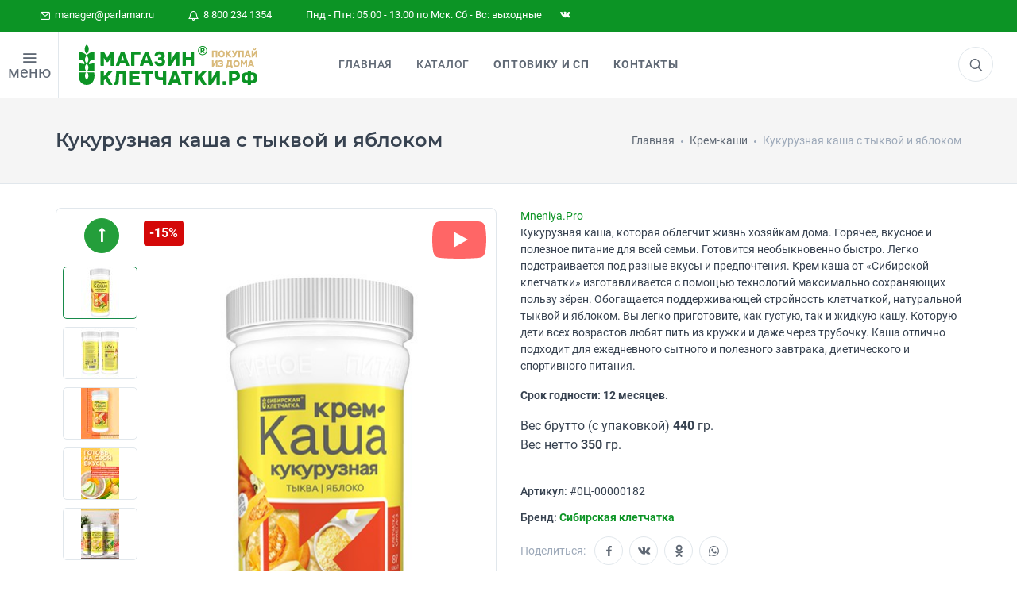

--- FILE ---
content_type: text/html; charset=utf-8
request_url: https://parlamar.ru/suhodol/products/kukuruznaya-kasha-s-tyikvoj-i-yablokom
body_size: 20950
content:
<!DOCTYPE html>
<html prefix="og: http://ogp.me/ns# article: http://ogp.me/ns/article# business: http://ogp.me/ns/business# place: http://ogp.me/ns/place# fb: http://ogp.me/ns/fb#" class="smoothscroll" lang="ru" dir="ltr">
<head>

<!--<script type="module">-->
<!--    import "/static/js/sw.js";const el = document.createElement('pwa-update');document.body.appendChild(el);-->
<!--</script>-->
<!--<script>-->
<!--const el = document.createElement('pwa-update');document.body.appendChild(el);-->
<!--</script>-->

<meta charset="utf-8">
<meta name="author" content="Studio Che">
<meta name="copyright" content='//parlamar.ru'>
<meta name="robots" content="noodp,noyaca">
<meta name="viewport" content="width=device-width, user-scalable=1, initial-scale=1.0, minimum-scale=0.25, maximum-scale=4.0, shrink-to-fit=no">

<!-- preconnect -->
<meta http-equiv='x-dns-prefetch-control' content='on'>
<link rel='dns-prefetch' href='//parlamar.ru'>
<link rel="preconnect" href="//parlamar.ru">
<link rel='dns-prefetch' href='//www.googletagmanager.com'>
<link rel='dns-prefetch' href='//ajax.googleapis.com'>
<link rel='dns-prefetch' href='//cdnjs.cloudflare.com'>
<link rel="dns-prefetch" href="//google-analytics.com">
<link rel="dns-prefetch" href="//mc.yandex.ru">
<link rel="dns-prefetch" href="//api-maps.yandex.ru">
<link rel="dns-prefetch" href="//www.youtube.com">
<link rel='dns-prefetch' href='//cdn.jsdelivr.net'>
<link rel='dns-prefetch' href='//cdn.retailrocket.ru'>

<link rel="prefetch" href="//www.googletagmanager.com/gtm.js?id=GTM-N9LCJRR">
<link rel="prefetch" href="//www.google-analytics.com/analytics.js">
<link rel="prefetch" href="//mc.yandex.ru/metrika/tag.js">
<!--<link rel="prefetch" href="//apps.elfsight.com/p/platform.js">-->
<link rel="prefetch" href="//cdn.retailrocket.ru/content/javascript/tracking.js">
<link rel="prefetch" href="//cdn.mneniya.pro/widgetscipts/parlamarru/mp-widget.js">
<link rel="prefetch" href="//static-login.sendpulse.com/apps/fc3/build/default-handler.js?1563881343353">

<!-- preload -->
<link rel="preload" href="/static/css/vendor_3.min.css" as="style">
<link rel="preload" href="/static/css/styles.css?v8.0" as="style">
<link rel="preload" href="/static/css/iziToast.min.css?v1.0" as="style">
<link rel="preload" href="/static/star-ratings/css/star-ratings.css" as="style">
<link rel="preload" href="https://cdnjs.cloudflare.com/ajax/libs/air-datepicker/2.2.3/css/datepicker.min.css" as="style">
<link rel="preload" href="https://ajax.googleapis.com/ajax/libs/jqueryui/1.12.1/themes/smoothness/jquery-ui.css" as="style">

<link rel="preload" href="/static/js/vendor-all.min.js?v1.7" as="script">
<link rel="preload" href="/static/js/scripts-plugins.js?v2.0" as="script">
<link rel="preload" href="/static/js/helpers.js?v8.5" as="script">
<link rel="preload" href="//cdn.jsdelivr.net/npm/suggestions-jquery@18.8.0/dist/js/jquery.suggestions.min.js" as="script">

<link rel="preload" href="/static/js/suggestion.js?v4.4" as="script">
<link rel="preload" href="/static/js/delivery.min.js?v4.7" as="script">
<!--<link rel="preload" href="/static/js/iziToast.min.js" as="script">-->
<link rel="preload" href="//ajax.googleapis.com/ajax/libs/jqueryui/1.12.1/jquery-ui.min.js" as="script">
<!--<link rel="preload" href="/static/star-ratings/js/dist/star-ratings.min.js" as="script">-->
<!--<link rel="preload" href="/static/js/snowstorm.min.js" as="script">-->

<link rel="preload" href="/static/fonts/icomoon.woff2" as="font" type="font/woff2" crossorigin>
<link rel="preload" href="/static/fonts/Roboto-Regular.woff2" as="font" type="font/woff2" crossorigin>
<link rel="preload" href="/static/fonts/Roboto-Bold.woff2" as="font" type="font/woff2" crossorigin>
<link rel="preload" href="/static/fonts/Roboto-Medium.woff2" as="font" type="font/woff2" crossorigin>
<link rel="preload" href="/static/fonts/Roboto-RegularItalic.woff2" as="font" type="font/woff2" crossorigin>
<link rel="preload" href="/static/fonts/socicon.woff" as="font" type="font/woff" crossorigin>
<link rel="preload" href="/static/fonts/feather-webfont.woff" as="font" type="font/woff" crossorigin>

<title>Крем каша кукурузная с овощами (тыква, яблоко) купить - Суходол &middot; Цена в интернет-магазине Клетчатки</title>
<meta name="description" content="Кукурузная каша, которая облегчит жизнь хозяйкам дома. Горячее, вкусное и полезное питание для всей семьи. Готовится необыкновенно быстро. Легко подстраивается под разные вкусы и предпочтения. Кре… Продажа в официальном интернет-магазине по цене производителя с доставкой по России.">

<!-- Open Graph data -->
<meta property="place:location:latitude" content="56.475672621935">
<meta property="place:location:longitude" content="84.994771177531">

<meta property="business:contact_data:postal_code" content="634021">
<meta property="business:contact_data:country_name" content="Россия">
<meta property="business:contact_data:locality" content="Томская область, г. Томск">
<meta property="business:contact_data:street_address" content="пр.Фрунзе, 109, офис 101">
<meta property="business:contact_data:email" content="manager@parlamar.ru">
<meta property="business:contact_data:phone_number" content="+7 800 234 1354">
<meta property="business:contact_data:phone_number" content="+7 800 250 7667">
<meta property="business:contact_data:website" content="//parlamar.ru">

<meta property="og:site_name" content='Магазин Клетчатки - официальный интернет магазин здорового питания'>
<meta property="og:type" content="website">
<meta property="og:url" content="https://parlamar.ru/suhodol/products/kukuruznaya-kasha-s-tyikvoj-i-yablokom">
<meta property="og:locale" content="ru_RU">
<meta property="og:title" content="Крем каша кукурузная с овощами (тыква, яблоко) купить - Суходол &middot; Цена в интернет-магазине Клетчатки">
<meta property="og:description" content="Кукурузная каша, которая облегчит жизнь хозяйкам дома. Горячее, вкусное и полезное питание для всей семьи. Готовится необыкновенно быстро. Легко подстраивается под разные вкусы и предпочтения. Кре… Продажа в официальном интернет-магазине по цене производителя с доставкой по России.">
<meta property="og:updated_time" content='2026-01-21T15:24:38+07'>
<meta property="og:image" content="https://parlamar.ru/media/cache/bd/06/bd06726f8bb3a0f3f7cecfa6c3dd5b4c.jpg">
<meta property="og:image:width" content="1200">
<meta property="og:image:height" content="630">

<!-- icon -->
<link rel="apple-touch-icon" sizes="180x180" href="/static/img/ico/apple-touch-icon.png">
<link rel="icon" type="image/png" sizes="32x32" href="/static/img/ico/favicon-32x32.png">
<link rel="icon" type="image/png" sizes="192x192" href="/static/img/ico/android-chrome-192x192.png">
<link rel="icon" type="image/png" sizes="16x16" href="/static/img/ico/favicon-16x16.png">
<link rel="manifest" href="/static/img/ico/site.webmanifest">
<link rel="mask-icon" href="/static/img/ico/safari-pinned-tab.svg" color="#00842e">
<meta name="msapplication-TileColor" content="#00a300">
<meta name="msapplication-TileImage" content="/static/img/ico/mstile-144x144.png">
<meta name="theme-color" content="#00842e">
<meta name="apple-mobile-web-app-status-bar-style" content="#00842e">

<link rel="stylesheet" href="/static/css/vendor_3.min.css">
<link rel="stylesheet" href="/static/css/styles.css?v8.0">
<link rel="stylesheet" href="/static/css/iziToast.min.css?v1.0">
<link rel="stylesheet" href="/static/star-ratings/css/star-ratings.css">
<link rel="stylesheet" href="//cdnjs.cloudflare.com/ajax/libs/air-datepicker/2.2.3/css/datepicker.min.css">
<link rel="stylesheet" href="//ajax.googleapis.com/ajax/libs/jqueryui/1.12.1/themes/smoothness/jquery-ui.css">
<link rel="stylesheet" href="//cdnjs.cloudflare.com/ajax/libs/highlight.js/9.12.0/styles/default.min.css">

    
<meta name="yandex-verification" content="aecc2f3795c6ac32">
<meta name="google-site-verification" content="1xiz7-fqtOcRbfS9seqpOjpq9Wm9GlEEonNU9G_JBVc">

<link rel="canonical" href="https://parlamar.ru/suhodol/products/kukuruznaya-kasha-s-tyikvoj-i-yablokom">

<script src="/static/js/modernizr.min.js"></script>
<script>window.dataLayer = window.dataLayer || [];</script>

<!-- Google Tag Manager -->
 <script>(function(w,d,s,l,i){w[l]=w[l]||[];w[l].push({'gtm.start':
 new Date().getTime(),event:'gtm.js'});var f=d.getElementsByTagName(s)[0],
 j=d.createElement(s),dl=l!='dataLayer'?'&l='+l:'';j.async=true;j.src=
 'https://www.googletagmanager.com/gtm.js?id='+i+dl;f.parentNode.insertBefore(j,f);
 })(window,document,'script','dataLayer','GTM-N9LCJRR');</script>
 <!-- End Google Tag Manager -->
<!-- retail rocket -->

</head>
<body>
<!-- Google Tag Manager (noscript) -->
<noscript><iframe src="https://www.googletagmanager.com/ns.html?id=GTM-N9LCJRR" height="0" width="0" style="display:none;visibility:hidden"></iframe></noscript>
<!-- End Google Tag Manager (noscript) -->
<noscript><div><img src="https://mc.yandex.ru/watch/20724148" style="position:absolute; left:-9999px;" alt="" /></div></noscript>

<!---->
    <!--<div id="preload"><div class="pulse"></div> </div>-->
<!---->

    
<div class="offcanvas-container scroll" id="shop-categories">
    <div class="offcanvas-header account-link">
        <h3 class="offcanvas-title">Категории</h3>
    </div>
    <nav class="offcanvas-menu">
        <ul class="menu" itemscope itemtype="http://www.schema.org/SiteNavigationElement">

            

            <li>
                <a itemprop="url" href="https://parlamar.ru/health/">
                    Навигатор по здоровью
                </a>
            </li>
			<li>
                <a itemprop="url" href="https://parlamar.ru/health/covid-dlya-immuniteta/">
                    Covid. Для иммунитета
                </a>
            </li>
            
            
                <li class="has-children ">
                <a itemprop="url" href="/categories/bezglyutenovaya-produktsiya/" title="Безглютеновая продукция">Безглютеновая продукция</a>
            
                
                </li>
            
            
            <li class="has-children "><span><a itemprop="url" href="/categories/sibirskaya-kletchatka/">Сибирская клетчатка</a><span class="sub-menu-toggle"></span></span> <!-- class="sub-menu-toggle test" -->
            
                
                    
                        <ul class="offcanvas-submenu">
                            
            
                <li class="has-children ">
                <a itemprop="url" href="/categories/sibirskaya-kletchatka/forte/" title="Форте">Форте</a>
            
                
                </li>
            
            
                <li class="has-children ">
                <a itemprop="url" href="/categories/sibirskaya-kletchatka/dlya-pohudeniya/" title="Для похудения">Для похудения</a>
            
                
                </li>
            
            
                <li class="has-children ">
                <a itemprop="url" href="/categories/sibirskaya-kletchatka/kukuruznaya/" title="Кукурузная">Кукурузная</a>
            
                
                </li>
            
            
                <li class="has-children ">
                <a itemprop="url" href="/categories/sibirskaya-kletchatka/pshenichnaya/" title="Пшеничная">Пшеничная</a>
            
                
                </li>
            
            
                <li class="has-children ">
                <a itemprop="url" href="/categories/sibirskaya-kletchatka/ovsyanaya/" title="Овсяная">Овсяная</a>
            
                
                </li>
            
            
                <li class="has-children ">
                <a itemprop="url" href="/categories/sibirskaya-kletchatka/rzhanaya/" title="Ржаная">Ржаная</a>
            
                
                </li>
            
            
                <li class="has-children ">
                <a itemprop="url" href="/categories/sibirskaya-kletchatka/lnyanaya/" title="Льняная">Льняная</a>
            
                
                </li>
            
            
                <li class="has-children ">
                <a itemprop="url" href="/categories/sibirskaya-kletchatka/aptechnaya/" title="Аптечная">Аптечная</a>
            
                
                </li>
            
            
                <li class="has-children ">
                <a itemprop="url" href="/categories/sibirskaya-kletchatka/s-superfudami/" title="С суперфудами">С суперфудами</a>
            
                
                </li>
            
                        </ul>
                    
                
                </li>
            
            
                <li class="has-children ">
                <a itemprop="url" href="/categories/profilakticheskoe-pitanie/" title="Профилактическое питание">Профилактическое питание</a>
            
                
                </li>
            
            
                <li class="has-children ">
                <a itemprop="url" href="/categories/ochischenie-i-krasota/" title="Очищение и красота">Очищение и красота</a>
            
                
                </li>
            
            
                <li class="has-children ">
                <a itemprop="url" href="/categories/smuzi-detox/" title="Смузи «DETOX»">Смузи «DETOX»</a>
            
                
                </li>
            
            
            <li class="has-children "><span><a itemprop="url" href="/categories/sibirskie-otrubi/">Сибирские отруби</a><span class="sub-menu-toggle"></span></span> <!-- class="sub-menu-toggle test" -->
            
                
                    
                        <ul class="offcanvas-submenu">
                            
            
                <li class="has-children ">
                <a itemprop="url" href="/categories/sibirskie-otrubi/kukuruznyie/" title="Кукурузные">Кукурузные</a>
            
                
                </li>
            
            
                <li class="has-children ">
                <a itemprop="url" href="/categories/sibirskie-otrubi/ovsyanyie/" title="Овсяные">Овсяные</a>
            
                
                </li>
            
            
                <li class="has-children ">
                <a itemprop="url" href="/categories/sibirskie-otrubi/pshenichnyie/" title="Пшеничные">Пшеничные</a>
            
                
                </li>
            
            
                <li class="has-children ">
                <a itemprop="url" href="/categories/sibirskie-otrubi/hrustyaschie/" title="Хрустящие">Хрустящие</a>
            
                
                </li>
            
            
                <li class="has-children ">
                <a itemprop="url" href="/categories/sibirskie-otrubi/rzhanyie/" title="Ржаные">Ржаные</a>
            
                
                </li>
            
            
                <li class="has-children ">
                <a itemprop="url" href="/categories/orehi-i-superfudyi/zelenyij-kofe/" title="Зеленый кофе">Зеленый кофе</a>
            
                
                </li>
            
            
                <li class="has-children ">
                <a itemprop="url" href="/categories/orehi-i-superfudyi/semena-chia/" title="Семена Чиа">Семена Чиа</a>
            
                
                </li>
            
            
                <li class="has-children ">
                <a itemprop="url" href="/categories/orehi-i-superfudyi/orehi/" title="Орехи">Орехи</a>
            
                
                </li>
            
                        </ul>
                    
                
                </li>
            
            
            <li class="has-children "><span><a itemprop="url" href="/categories/zdorovoe-pitanie/">Здоровое питание</a><span class="sub-menu-toggle"></span></span> <!-- class="sub-menu-toggle test" -->
            
                
                    
                        <ul class="offcanvas-submenu">
                            
            
                <li class="has-children ">
                <a itemprop="url" href="/categories/zdorovoe-pitanie/krem-kashi/" title="Крем-каши">Крем-каши</a>
            
                
                </li>
            
            
                <li class="has-children ">
                <a itemprop="url" href="/categories/zdorovoe-pitanie/pudingi-i-desertyi/" title="Пудинги и десерты">Пудинги и десерты</a>
            
                
                </li>
            
            
                <li class="has-children ">
                <a itemprop="url" href="/categories/zdorovoe-pitanie/maslo/" title="Масло">Масло</a>
            
                
                </li>
            
            
                <li class="has-children ">
                <a itemprop="url" href="/categories/zdorovoe-pitanie/ovoschnyie-kotletyi/" title="Овощные котлеты">Овощные котлеты</a>
            
                
                </li>
            
            
                <li class="has-children ">
                <a itemprop="url" href="/categories/zdorovoe-pitanie/poleznaya-muka/" title="Полезная мука">Полезная мука</a>
            
                
                </li>
            
            
                <li class="has-children ">
                <a itemprop="url" href="/categories/zdorovoe-pitanie/kiseli/" title="Кисели">Кисели</a>
            
                
                </li>
            
            
                <li class="has-children ">
                <a itemprop="url" href="/categories/zdorovoe-pitanie/kasha-iz-prorostkov/" title="Каша из проростков">Каша из проростков</a>
            
                
                </li>
            
            
                <li class="has-children ">
                <a itemprop="url" href="/categories/zdorovoe-pitanie/gotovyie-zavtraki/" title="Готовые завтраки">Готовые завтраки</a>
            
                
                </li>
            
            
                <li class="has-children ">
                <a itemprop="url" href="/categories/zdorovoe-pitanie/kompot/" title="Компот">Компот</a>
            
                
                </li>
            
            
                <li class="has-children ">
                <a itemprop="url" href="/categories/zdorovoe-pitanie/siropyi/" title="Сиропы">Сиропы</a>
            
                
                </li>
            
            
                <li class="has-children ">
                <a itemprop="url" href="/categories/zdorovoe-pitanie/ovoschi-fruktyi-i-yagodyi/" title="Овощи, Фрукты и Ягоды">Овощи, Фрукты и Ягоды</a>
            
                
                </li>
            
            
                <li class="has-children ">
                <a itemprop="url" href="/categories/sladosti/marmelad/" title="Мармелад">Мармелад</a>
            
                
                </li>
            
            
                <li class="has-children ">
                <a itemprop="url" href="/categories/sladosti/varene-dzhemyi/" title="Варенье, джемы">Варенье, джемы</a>
            
                
                </li>
            
            
                <li class="has-children ">
                <a itemprop="url" href="/categories/sladosti/tsukatyi/" title="Цукаты">Цукаты</a>
            
                
                </li>
            
            
                <li class="has-children ">
                <a itemprop="url" href="/categories/sladosti/konfetyi/" title="Конфеты">Конфеты</a>
            
                
                </li>
            
                        </ul>
                    
                
                </li>
            
            
                <li class="has-children ">
                <a itemprop="url" href="/categories/perekusyi/" title="Перекусы">Перекусы</a>
            
                
                </li>
            
            
            <li class="has-children "><span><a itemprop="url" href="/categories/napitki/">Напитки</a><span class="sub-menu-toggle"></span></span> <!-- class="sub-menu-toggle test" -->
            
                
                    
                        <ul class="offcanvas-submenu">
                            
            
                <li class="has-children ">
                <a itemprop="url" href="/categories/napitki/sbitni/" title="Сбитни">Сбитни</a>
            
                
                </li>
            
            
                <li class="has-children ">
                <a itemprop="url" href="/categories/napitki/kofe/" title="Кофе">Кофе</a>
            
                
                </li>
            
            
                <li class="has-children ">
                <a itemprop="url" href="/categories/napitki/chaj/" title="Чай">Чай</a>
            
                
                </li>
            
            
                <li class="has-children ">
                <a itemprop="url" href="/categories/balzamyi/altajskie-balzamyi/" title="Алтайские бальзамы">Алтайские бальзамы</a>
            
                
                </li>
            
            
                <li class="has-children ">
                <a itemprop="url" href="/categories/biodobavki/badyi-dlya-immuniteta/" title="Бады для иммунитета">Бады для иммунитета</a>
            
                
                </li>
            
            
                <li class="has-children ">
                <a itemprop="url" href="/categories/biodobavki/badyi-dlya-pecheni/" title="Бады для печени">Бады для печени</a>
            
                
                </li>
            
            
                <li class="has-children ">
                <a itemprop="url" href="/categories/biodobavki/masla-v-kapsulah/" title="Масла в капсулах">Масла в капсулах</a>
            
                
                </li>
            
            
                <li class="has-children ">
                <a itemprop="url" href="/categories/kosmetika-naturalnaya/krema/" title="Крема">Крема</a>
            
                
                </li>
            
            
                <li class="has-children ">
                <a itemprop="url" href="/categories/kosmetika-naturalnaya/sredstva-dlya-vann/" title="Средства для ванн">Средства для ванн</a>
            
                
                </li>
            
            
                <li class="has-children ">
                <a itemprop="url" href="/categories/kosmetika-naturalnaya/shampuni/" title="Шампуни">Шампуни</a>
            
                
                </li>
            
            
                <li class="has-children ">
                <a itemprop="url" href="/categories/kosmetika-naturalnaya/maslo-kosmeticheskoe/" title="Масло косметическое">Масло косметическое</a>
            
                
                </li>
            
                        </ul>
                    
                
                </li>
            
            
                <li class="has-children ">
                <a itemprop="url" href="/categories/kletchatka-dlya-zhivotnyih/" title="Клетчатка для животных">Клетчатка для животных</a>
            
                
                </li>
            
            
                <li class="has-children ">
                <a itemprop="url" href="/categories/vsya-produktsiya/" title="Вся продукция">Вся продукция</a>
            
                
                </li>
            
            <li>
                <a itemprop="url" href="/static/files/book.pdf" target="_blank">
                    Скачать книгу о клетчтаке
                </a>
            </li>
        </ul>
    </nav>
</div>

    <div class="topbar">
    <div class="topbar-column">
        <a href="mailto:manager@parlamar.ru"><i class="icon-mail"></i>&nbsp; manager@parlamar.ru</a>
        <a href="tel:88002341354"><i class="icon-bell"></i>&nbsp; 8 800 234 1354</a>
        <a>Пнд - Птн: 05.00 - 13.00 по Мск. Сб - Вс: выходные</a>
        <!--<a class="hidden-md-down social-button sb-instagram shape-none sb-dark" href="https://www.instagram.com/kletchatkasibirskaia/?hl=ru" target="_blank"><i class="socicon-instagram"></i></a>-->
        <a class="hidden-md-down social-button sb-twitter shape-none sb-dark" href="https://vk.com/skshop70" target="_blank"><i class="socicon-vkontakte"></i></a>
    </div>
</div>
    
<div class="offcanvas-container scroll" id="mobile-menu">

<!--    -->

    <nav class="offcanvas-menu">
        <ul class="menu" itemscope itemtype="http://www.schema.org/SiteNavigationElement">
            <li>
                <a itemprop="url" href="/">
                    Главная
                </a>
            </li>

<!--            -->
<!--                <li>-->
<!--                    <a itemprop="url" href="/discounts-and-promotions/">-->
<!--                        Акции и скидки-->
<!--                    </a>-->
<!--                </li>-->
<!--            -->

            <li class="has-children ">
                <span>
                    <a itemprop="url" href="#" class="sub-menu-toggle test">Каталог</a>
                    <span class="sub-menu-toggle"></span></span>
                <ul class="offcanvas-submenu">
                    <li class="has-children ">
                        <span><a itemprop="url" href="https://parlamar.ru/health/covid-dlya-immuniteta/">Covid. Для иммунитета</a></span>
                        
                            
                                <li class="has-children ">
                                <a itemprop="url" href="/categories/bezglyutenovaya-produktsiya/"
                                   title="Безглютеновая продукция">Безглютеновая продукция</a>
                            
                        
                        </li>
                        
                            
                                <li class="has-children ">
                                    <span><a itemprop="url" href="/categories/sibirskaya-kletchatka/">Сибирская клетчатка</a><span
                                            class="sub-menu-toggle"></span></span>
                                    
                        
                            
                                <ul class="offcanvas-submenu">
                                    
                            
                                <li class="has-children ">
                                <a itemprop="url" href="/categories/sibirskaya-kletchatka/forte/"
                                   title="Форте">Форте</a>
                            
                        
                        </li>
                        
                            
                                <li class="has-children ">
                                <a itemprop="url" href="/categories/sibirskaya-kletchatka/dlya-pohudeniya/"
                                   title="Для похудения">Для похудения</a>
                            
                        
                        </li>
                        
                            
                                <li class="has-children ">
                                <a itemprop="url" href="/categories/sibirskaya-kletchatka/kukuruznaya/"
                                   title="Кукурузная">Кукурузная</a>
                            
                        
                        </li>
                        
                            
                                <li class="has-children ">
                                <a itemprop="url" href="/categories/sibirskaya-kletchatka/pshenichnaya/"
                                   title="Пшеничная">Пшеничная</a>
                            
                        
                        </li>
                        
                            
                                <li class="has-children ">
                                <a itemprop="url" href="/categories/sibirskaya-kletchatka/ovsyanaya/"
                                   title="Овсяная">Овсяная</a>
                            
                        
                        </li>
                        
                            
                                <li class="has-children ">
                                <a itemprop="url" href="/categories/sibirskaya-kletchatka/rzhanaya/"
                                   title="Ржаная">Ржаная</a>
                            
                        
                        </li>
                        
                            
                                <li class="has-children ">
                                <a itemprop="url" href="/categories/sibirskaya-kletchatka/lnyanaya/"
                                   title="Льняная">Льняная</a>
                            
                        
                        </li>
                        
                            
                                <li class="has-children ">
                                <a itemprop="url" href="/categories/sibirskaya-kletchatka/aptechnaya/"
                                   title="Аптечная">Аптечная</a>
                            
                        
                        </li>
                        
                            
                                <li class="has-children ">
                                <a itemprop="url" href="/categories/sibirskaya-kletchatka/s-superfudami/"
                                   title="С суперфудами">С суперфудами</a>
                            
                        
                        </li>
                        
                                </ul>
                            
                        
                        </li>
                        
                            
                                <li class="has-children ">
                                <a itemprop="url" href="/categories/profilakticheskoe-pitanie/"
                                   title="Профилактическое питание">Профилактическое питание</a>
                            
                        
                        </li>
                        
                            
                                <li class="has-children ">
                                <a itemprop="url" href="/categories/ochischenie-i-krasota/"
                                   title="Очищение и красота">Очищение и красота</a>
                            
                        
                        </li>
                        
                            
                                <li class="has-children ">
                                <a itemprop="url" href="/categories/smuzi-detox/"
                                   title="Смузи «DETOX»">Смузи «DETOX»</a>
                            
                        
                        </li>
                        
                            
                                <li class="has-children ">
                                    <span><a itemprop="url" href="/categories/sibirskie-otrubi/">Сибирские отруби</a><span
                                            class="sub-menu-toggle"></span></span>
                                    
                        
                            
                                <ul class="offcanvas-submenu">
                                    
                            
                                <li class="has-children ">
                                <a itemprop="url" href="/categories/sibirskie-otrubi/kukuruznyie/"
                                   title="Кукурузные">Кукурузные</a>
                            
                        
                        </li>
                        
                            
                                <li class="has-children ">
                                <a itemprop="url" href="/categories/sibirskie-otrubi/ovsyanyie/"
                                   title="Овсяные">Овсяные</a>
                            
                        
                        </li>
                        
                            
                                <li class="has-children ">
                                <a itemprop="url" href="/categories/sibirskie-otrubi/pshenichnyie/"
                                   title="Пшеничные">Пшеничные</a>
                            
                        
                        </li>
                        
                            
                                <li class="has-children ">
                                <a itemprop="url" href="/categories/sibirskie-otrubi/hrustyaschie/"
                                   title="Хрустящие">Хрустящие</a>
                            
                        
                        </li>
                        
                            
                                <li class="has-children ">
                                <a itemprop="url" href="/categories/sibirskie-otrubi/rzhanyie/"
                                   title="Ржаные">Ржаные</a>
                            
                        
                        </li>
                        
                            
                                <li class="has-children ">
                                <a itemprop="url" href="/categories/orehi-i-superfudyi/zelenyij-kofe/"
                                   title="Зеленый кофе">Зеленый кофе</a>
                            
                        
                        </li>
                        
                            
                                <li class="has-children ">
                                <a itemprop="url" href="/categories/orehi-i-superfudyi/semena-chia/"
                                   title="Семена Чиа">Семена Чиа</a>
                            
                        
                        </li>
                        
                            
                                <li class="has-children ">
                                <a itemprop="url" href="/categories/orehi-i-superfudyi/orehi/"
                                   title="Орехи">Орехи</a>
                            
                        
                        </li>
                        
                                </ul>
                            
                        
                        </li>
                        
                            
                                <li class="has-children ">
                                    <span><a itemprop="url" href="/categories/zdorovoe-pitanie/">Здоровое питание</a><span
                                            class="sub-menu-toggle"></span></span>
                                    
                        
                            
                                <ul class="offcanvas-submenu">
                                    
                            
                                <li class="has-children ">
                                <a itemprop="url" href="/categories/zdorovoe-pitanie/krem-kashi/"
                                   title="Крем-каши">Крем-каши</a>
                            
                        
                        </li>
                        
                            
                                <li class="has-children ">
                                <a itemprop="url" href="/categories/zdorovoe-pitanie/pudingi-i-desertyi/"
                                   title="Пудинги и десерты">Пудинги и десерты</a>
                            
                        
                        </li>
                        
                            
                                <li class="has-children ">
                                <a itemprop="url" href="/categories/zdorovoe-pitanie/maslo/"
                                   title="Масло">Масло</a>
                            
                        
                        </li>
                        
                            
                                <li class="has-children ">
                                <a itemprop="url" href="/categories/zdorovoe-pitanie/ovoschnyie-kotletyi/"
                                   title="Овощные котлеты">Овощные котлеты</a>
                            
                        
                        </li>
                        
                            
                                <li class="has-children ">
                                <a itemprop="url" href="/categories/zdorovoe-pitanie/poleznaya-muka/"
                                   title="Полезная мука">Полезная мука</a>
                            
                        
                        </li>
                        
                            
                                <li class="has-children ">
                                <a itemprop="url" href="/categories/zdorovoe-pitanie/kiseli/"
                                   title="Кисели">Кисели</a>
                            
                        
                        </li>
                        
                            
                                <li class="has-children ">
                                <a itemprop="url" href="/categories/zdorovoe-pitanie/kasha-iz-prorostkov/"
                                   title="Каша из проростков">Каша из проростков</a>
                            
                        
                        </li>
                        
                            
                                <li class="has-children ">
                                <a itemprop="url" href="/categories/zdorovoe-pitanie/gotovyie-zavtraki/"
                                   title="Готовые завтраки">Готовые завтраки</a>
                            
                        
                        </li>
                        
                            
                                <li class="has-children ">
                                <a itemprop="url" href="/categories/zdorovoe-pitanie/kompot/"
                                   title="Компот">Компот</a>
                            
                        
                        </li>
                        
                            
                                <li class="has-children ">
                                <a itemprop="url" href="/categories/zdorovoe-pitanie/siropyi/"
                                   title="Сиропы">Сиропы</a>
                            
                        
                        </li>
                        
                            
                                <li class="has-children ">
                                <a itemprop="url" href="/categories/zdorovoe-pitanie/ovoschi-fruktyi-i-yagodyi/"
                                   title="Овощи, Фрукты и Ягоды">Овощи, Фрукты и Ягоды</a>
                            
                        
                        </li>
                        
                            
                                <li class="has-children ">
                                <a itemprop="url" href="/categories/sladosti/marmelad/"
                                   title="Мармелад">Мармелад</a>
                            
                        
                        </li>
                        
                            
                                <li class="has-children ">
                                <a itemprop="url" href="/categories/sladosti/varene-dzhemyi/"
                                   title="Варенье, джемы">Варенье, джемы</a>
                            
                        
                        </li>
                        
                            
                                <li class="has-children ">
                                <a itemprop="url" href="/categories/sladosti/tsukatyi/"
                                   title="Цукаты">Цукаты</a>
                            
                        
                        </li>
                        
                            
                                <li class="has-children ">
                                <a itemprop="url" href="/categories/sladosti/konfetyi/"
                                   title="Конфеты">Конфеты</a>
                            
                        
                        </li>
                        
                                </ul>
                            
                        
                        </li>
                        
                            
                                <li class="has-children ">
                                <a itemprop="url" href="/categories/perekusyi/"
                                   title="Перекусы">Перекусы</a>
                            
                        
                        </li>
                        
                            
                                <li class="has-children ">
                                    <span><a itemprop="url" href="/categories/napitki/">Напитки</a><span
                                            class="sub-menu-toggle"></span></span>
                                    
                        
                            
                                <ul class="offcanvas-submenu">
                                    
                            
                                <li class="has-children ">
                                <a itemprop="url" href="/categories/napitki/sbitni/"
                                   title="Сбитни">Сбитни</a>
                            
                        
                        </li>
                        
                            
                                <li class="has-children ">
                                <a itemprop="url" href="/categories/napitki/kofe/"
                                   title="Кофе">Кофе</a>
                            
                        
                        </li>
                        
                            
                                <li class="has-children ">
                                <a itemprop="url" href="/categories/napitki/chaj/"
                                   title="Чай">Чай</a>
                            
                        
                        </li>
                        
                            
                                <li class="has-children ">
                                <a itemprop="url" href="/categories/balzamyi/altajskie-balzamyi/"
                                   title="Алтайские бальзамы">Алтайские бальзамы</a>
                            
                        
                        </li>
                        
                            
                                <li class="has-children ">
                                <a itemprop="url" href="/categories/biodobavki/badyi-dlya-immuniteta/"
                                   title="Бады для иммунитета">Бады для иммунитета</a>
                            
                        
                        </li>
                        
                            
                                <li class="has-children ">
                                <a itemprop="url" href="/categories/biodobavki/badyi-dlya-pecheni/"
                                   title="Бады для печени">Бады для печени</a>
                            
                        
                        </li>
                        
                            
                                <li class="has-children ">
                                <a itemprop="url" href="/categories/biodobavki/masla-v-kapsulah/"
                                   title="Масла в капсулах">Масла в капсулах</a>
                            
                        
                        </li>
                        
                            
                                <li class="has-children ">
                                <a itemprop="url" href="/categories/kosmetika-naturalnaya/krema/"
                                   title="Крема">Крема</a>
                            
                        
                        </li>
                        
                            
                                <li class="has-children ">
                                <a itemprop="url" href="/categories/kosmetika-naturalnaya/sredstva-dlya-vann/"
                                   title="Средства для ванн">Средства для ванн</a>
                            
                        
                        </li>
                        
                            
                                <li class="has-children ">
                                <a itemprop="url" href="/categories/kosmetika-naturalnaya/shampuni/"
                                   title="Шампуни">Шампуни</a>
                            
                        
                        </li>
                        
                            
                                <li class="has-children ">
                                <a itemprop="url" href="/categories/kosmetika-naturalnaya/maslo-kosmeticheskoe/"
                                   title="Масло косметическое">Масло косметическое</a>
                            
                        
                        </li>
                        
                                </ul>
                            
                        
                        </li>
                        
                            
                                <li class="has-children ">
                                <a itemprop="url" href="/categories/kletchatka-dlya-zhivotnyih/"
                                   title="Клетчатка для животных">Клетчатка для животных</a>
                            
                        
                        </li>
                        
                            
                                <li class="has-children ">
                                <a itemprop="url" href="/categories/vsya-produktsiya/"
                                   title="Вся продукция">Вся продукция</a>
                            
                        
                        </li>
                        
                </ul>
            </li>

<!--            -->
<!--                <li>-->
<!--                    <span><a itemprop="url" href="/account/login/"><span>Вход / Регистрация</span></a><span-->
<!--                            class="sub-menu-toggle"></span></span>-->
<!--                </li>-->
<!--            -->

<!--            -->
<!--                <li class="has-children"><span><a href="#"><span>Клиенту</span></a><span class="sub-menu-toggle"></span></span>-->
<!--                    <ul class="offcanvas-submenu">-->
<!--                        <li>-->
<!--                            <a href="/delivery-payment/">Оплата и доставка</a>-->
<!--                        </li>-->
<!--                        <li>-->
<!--                            <a href="/how-to-buy/">Как сделать заказ?</a>-->
<!--                        </li>-->
<!--                        <li>-->
<!--                            <a href="/info/">Регистрация, авторизация, скидка</a>-->
<!--                        </li>-->
<!--                        <li>-->
<!--                            <a href="/discounts/">Система скидок</a>-->
<!--                        </li>-->
<!--                        <li>-->
<!--                            <a href="/delivery-payment-opt/">Купить оптом</a>-->
<!--                        </li>-->
<!--                    </ul>-->
<!--                </li>-->
<!--            -->

            <li>
                <a href="/delivery-payment-opt/"><span><b>Оптовику и СП</b></span></a>
            </li>

            <li>
                <span><a itemprop="url" href="/contacts/"><span>Контакты</span></a><span
                        class="sub-menu-toggle"></span></span>
            </li>
            <li>
                <a itemprop="url" href="/static/files/book.pdf" target="_blank">
                    Скачать книгу о клетчтаке
                </a>
            </li>

        </ul>
    </nav>
</div>

    <header class="navbar navbar-sticky">
        <form class="site-search" method="get" action="/search/">
    <input type="text" name="q" id="id_q" placeholder="Поиск...">
    <div class="search-tools">
        <input class="btn btn-outline-info btn-sm" type="submit" value="Найти" style="margin: 0;">
        <span class="close-search"><i class="icon-cross"></i></span>
    </div>
</form>
        
<div class="site-branding">
    <div class="inner">
        <a class="offcanvas-toggle cats-toggle" href="#shop-categories" data-toggle="offcanvas"><br>меню</a>
        <a class="offcanvas-toggle menu-toggle" href="#mobile-menu" data-toggle="offcanvas"><br><small>меню</small></a>
        <a class="site-logo" href="/">
            <img src="/static/img/logo/logo_pokupay_iz_doma2.svg" alt="МагазинКлетчатки.рф">
        </a>
    </div>
</div>
        
<nav class="site-menu">
    <ul>
        <li class="has-megamenu ">
            <a href="/"><span>Главная</span></a>
        </li>

        

        <li class="has-megamenu "><a href="#"><span>Каталог</span></a>
            <ul class="mega-menu">
                
                    
                        <li><span class="mega-menu-title">Топ категории</span>
                            <ul class="sub-menu">
                                
                                    <li>
                                        <a href="/categories/bezglyutenovaya-produktsiya/">Безглютеновая продукция</a>
                                    </li>
                                
                                    <li>
                                        <a href="/categories/sibirskaya-kletchatka/">Сибирская клетчатка</a>
                                    </li>
                                
                                    <li>
                                        <a href="/categories/profilakticheskoe-pitanie/">Профилактическое питание</a>
                                    </li>
                                
                                    <li>
                                        <a href="/categories/ochischenie-i-krasota/">Очищение и красота</a>
                                    </li>
                                
                                    <li>
                                        <a href="/categories/smuzi-detox/">Смузи «DETOX»</a>
                                    </li>
                                
                            </ul>
                        </li>
                    
                        <li><span class="mega-menu-title">Топ категории</span>
                            <ul class="sub-menu">
                                
                                    <li>
                                        <a href="/categories/sibirskie-otrubi/">Сибирские отруби</a>
                                    </li>
                                
                                    <li>
                                        <a href="/categories/zdorovoe-pitanie/">Здоровое питание</a>
                                    </li>
                                
                                    <li>
                                        <a href="/categories/perekusyi/">Перекусы</a>
                                    </li>
                                
                                    <li>
                                        <a href="/categories/napitki/">Напитки</a>
                                    </li>
                                
                                    <li>
                                        <a href="/categories/kletchatka-dlya-zhivotnyih/">Клетчатка для животных</a>
                                    </li>
                                
                            </ul>
                        </li>
                    
                        <li><span class="mega-menu-title">Топ категории</span>
                            <ul class="sub-menu">
                                
                                    <li>
                                        <a href="/categories/vsya-produktsiya/">Вся продукция</a>
                                    </li>
                                
                            </ul>
                        </li>
                    
                
                
                    <li><span class="mega-menu-title">Топ категории</span>
                        
                            <ul class="sub-menu">
                                <li>
                                    <a href="/dlya-shkolnikov/">Для школьников</a>
                                </li>
                            </ul>
                        
                    </li>
                
            </ul>
        </li>

<!--
        
            <li>
                <a href="/account/login/"><span><b>Вход / Регистрация</b></span></a>
            </li>
        

        
            <li>
                <a href="#"><span>Клиенту</span></a>
                <ul class="sub-menu">
                    <li><a
                            href="/delivery-payment/">Оплата и доставка</a></li>
                    <li><a
                            href="/how-to-buy/">Как сделать заказ?</a></li>
                    <li><a href="/info/">Регистрация,
                        авторизация, скидка</a></li>
                    <li><a href="/discounts/">Система
                        скидок</a></li>
                    <li>
                        <a href="/delivery-payment-opt/">Купить оптом</a>
                    </li>
                </ul>
            </li>
        

-->
        <li>
            <a href="/delivery-payment-opt/"><span><b>Оптовику и СП</b></span></a>
        </li>

        <li>
            <a href="/contacts/"><span><b>Контакты</b></span></a>
        </li>
    </ul>
</nav>

        <div class="toolbar">
            <div class="inner">
                <div class="tools">
                    <div class="search"><i class="icon-search"></i></div>
                    
                </div>
            </div>
        </div>
    </header>
    <div class="offcanvas-wrapper">
        
    <div class="page-title">
    <div class="container">
        <div class="column">
            <h1>
                
                    Кукурузная каша с тыквой и яблоком
                
            </h1>
        </div>
        <div class="column">
            <ul class="breadcrumbs" itemscope itemtype="http://schema.org/BreadcrumbList">
                <li itemprop="itemListElement" itemscope itemtype="http://schema.org/ListItem">
                    <meta itemprop="position" content="1">
                    <a itemprop="item" href="/">
                        <span itemprop="name">Главная</span>
                    </a>
                </li>
                <li class="separator">&nbsp;</li>
                <li itemprop="itemListElement" itemscope itemtype="http://schema.org/ListItem">
                    <meta itemprop="position" content="2">
                    <a itemprop="item" href="/categories/zdorovoe-pitanie/krem-kashi/">
                        <span itemprop="name">Крем-каши</span>
                    </a>
                </li>
                <li class="separator">&nbsp;</li>
                <li>Кукурузная каша с тыквой и яблоком</li>
            </ul>
        </div>
    </div>
</div>

        
    <div class="container padding-bottom-3x mb-1">
        <div class="row" itemscope itemtype="https://schema.org/Product">
            <meta itemprop="name" content="Кукурузная каша с тыквой и яблоком">
            <meta itemprop="brand" content="Сибирская клетчатка">
            <meta itemprop="description " content="Кукурузная каша, которая облегчит жизнь хозяйкам дома. Горячее, вкусное и полезное питание для всей семьи. Готовится необыкновенно быстро. Легко подстраивается под разные вкусы и предпочтения. Крем каша от &amp;laquo;Сибирской клетчатки&amp;raquo; изготавливается с помощью технологий максимально сохраняющих пользу зёрен. Обогащается поддерживающей стройность клетчаткой, натуральной тыквой и яблоком. Вы легко приготовите, как густую, так и жидкую кашу. Которую дети всех возрастов любят пить из кружки и даже через трубочку. Каша отлично подходит для ежедневного сытного и полезного завтрака, диетического и спортивного питания.

Срок годности: 12&amp;nbsp;месяцев.">
            <link itemprop="image" href="https://parlamar.ru/media/upload/product/image/%D0%BA%D1%83%D0%BA%D1%83%D1%80%D1%83%D0%B7%D0%BD%D0%B0%D1%8F_%D1%82%D1%8B%D0%BA%D0%B2%D0%B0_%D1%8F%D0%B1%D0%BB%D0%BE%D0%BA%D0%BE.jpg">
            <span itemprop="offers" itemscope itemtype="http://schema.org/Offer" style="display: none">
                <link itemprop="availability" href="http://schema.org/InStock">
                <link itemprop="itemCondition" href="https://schema.org/UsedCondition">
                <meta itemprop="priceCurrency" content="RUB">
                <meta itemprop="price" content="572.00">
                <meta itemprop="priceValidUntil" content="2020-11-05">
                <link itemprop="url" href="https://parlamar.ru/suhodol/products/kukuruznaya-kasha-s-tyikvoj-i-yablokom">
            </span>
            <meta itemprop="sku" content="0Ц-00000182">
            <meta itemprop="mpn" content="0Ц-00000182">
            
            <span class="hidden" itemscope itemtype="http://schema.org/VideoObject">
                <link itemprop="url" href="https://parlamar.ru/suhodol/products/kukuruznaya-kasha-s-tyikvoj-i-yablokom">
                <meta itemprop="name" content='Кукурузная каша с тыквой и яблоком'>
                <meta itemprop="description" content='Кукурузная каша, которая облегчит жизнь хозяйкам дома. Горячее, вкусное и полезное питание для всей семьи. Готовится необыкновенно быстро. Легко подстраивается под разные вкусы и предпочтения. Крем каша от &amp;laquo;Сибирской клетчатки&amp;raquo; изготавливается с помощью технологий максимально сохраняющих пользу зёрен. Обогащается поддерживающей стройность клетчаткой, натуральной тыквой и яблоком. Вы легко приготовите, как густую, так и жидкую кашу. Которую дети всех возрастов любят пить из кружки и даже через трубочку. Каша отлично подходит для ежедневного сытного и полезного завтрака, диетического и спортивного питания.

Срок годности: 12&amp;nbsp;месяцев.'>
                <meta itemprop="duration" content="PT0H1M0S">
                <meta itemprop="isFamilyFriendly" content="true">
                <meta itemprop="uploadDate" content="2019-07-23T12:30:15+07">
                <meta itemprop="dateCreated" content="2019-07-23T12:30:15+07">
                <meta itemprop="datePublished" content="2019-07-23T12:30:15+07">
                <meta itemprop="dateModified" content="2019-07-23T12:30:15+07">
                <link itemprop="thumbnailUrl" href="https://img.youtube.com/vi/Y_jy0VSyd4g/hqdefault.jpg">
                <span class="hidden" itemprop="thumbnail" itemscope itemtype="http://schema.org/ImageObject">
                    <link itemprop="contentUrl" href="https://img.youtube.com/vi/Y_jy0VSyd4g/hqdefault.jpg">
                    <meta itemprop="width" content="640">
                    <meta itemprop="height" content="480">
                </span>
            </span>
            <link rel="preconnect" href="//www.youtube.com/embed/Y_jy0VSyd4g">
            
            
                
                    <div class="col-md-6">
                        <div class="product-gallery new-product-gallery">

                            
                            

                            
                                
                                    <div class="product-badge product-sale">-15%</div>
                                
                                
                            

                            
                                <div class="gallery-wrapper">
                                    <div class="gallery-item video-btn text-center">
                                        <a class="youtube" href="#" data-toggle="tooltip" data-type="video" data-video="&lt;div class=&quot;wrapper&quot;&gt;&lt;div class=&quot;video-wrapper&quot;&gt;&lt;iframe class=&quot;pswp__video&quot; width=&quot;960&quot; height=&quot;640&quot; src=&quot;//www.youtube.com/embed/Y_jy0VSyd4g?rel=0&quot; frameborder=&quot;0&quot; allowfullscreen&gt;&lt;/iframe&gt;&lt;/div&gt;&lt;/div&gt;" title="Видео">
                                            <svg height="100%" version="1.1" viewBox="0 0 68 48" width="100%"><path class="yt-play-button" d="M66.52,7.74c-0.78-2.93-2.49-5.41-5.42-6.19C55.79,.13,34,0,34,0S12.21,.13,6.9,1.55 C3.97,2.33,2.27,4.81,1.48,7.74C0.06,13.05,0,24,0,24s0.06,10.95,1.48,16.26c0.78,2.93,2.49,5.41,5.42,6.19 C12.21,47.87,34,48,34,48s21.79-0.13,27.1-1.55c2.93-0.78,4.64-3.26,5.42-6.19C67.94,34.95,68,24,68,24S67.94,13.05,66.52,7.74z" fill="#212121" fill-opacity="0.8"></path><path d="M 45,24 27,14 27,34" fill="#fff"></path>
                                            </svg>
                                        </a>
                                    </div>
                                </div>
                            

                            <div class="product-carousel owl-carousel gallery-wrapper" itemscope itemtype="http://schema.org/ImageObject">
                                
                                    <div class="gallery-item main-g-image" data-hash="885">
                                        
                                        <a href="/media/cache/61/6c/616c80d29e9703c457c5ebf02e6754ad.jpg" data-size='730x973' itemprop="contentUrl">
                                            <link rel="prefetch" href="/media/cache/61/6c/616c80d29e9703c457c5ebf02e6754ad.jpg">
                                        
                                        
                                            <img src="/media/cache/92/70/9270d857f345127abb44ff1f21470793.jpg" alt="Кукурузная каша с тыквой и яблоком" itemprop="thumbnail">
                                            <link rel="prefetch" href="/media/cache/92/70/9270d857f345127abb44ff1f21470793.jpg">
                                        
                                        </a>
                                    </div>
                                
                                    <div class="gallery-item main-g-image" data-hash="886">
                                        
                                        <a href="/media/cache/f7/1d/f71d4b1c90636d703a904e68c37e4746.jpg" data-size='730x973' itemprop="contentUrl">
                                            <link rel="prefetch" href="/media/cache/f7/1d/f71d4b1c90636d703a904e68c37e4746.jpg">
                                        
                                        
                                            <img src="/media/cache/de/7b/de7be26f75638e2e612a25d016e2493f.jpg" alt="Кукурузная каша с тыквой и яблоком" itemprop="thumbnail">
                                            <link rel="prefetch" href="/media/cache/de/7b/de7be26f75638e2e612a25d016e2493f.jpg">
                                        
                                        </a>
                                    </div>
                                
                                    <div class="gallery-item main-g-image" data-hash="887">
                                        
                                        <a href="/media/cache/78/6a/786aa0394ac162ff900832bf74c246f6.jpg" data-size='730x973' itemprop="contentUrl">
                                            <link rel="prefetch" href="/media/cache/78/6a/786aa0394ac162ff900832bf74c246f6.jpg">
                                        
                                        
                                            <img src="/media/cache/e1/e9/e1e9262e916094bc0e23ab4ecad033be.jpg" alt="Кукурузная каша с тыквой и яблоком" itemprop="thumbnail">
                                            <link rel="prefetch" href="/media/cache/e1/e9/e1e9262e916094bc0e23ab4ecad033be.jpg">
                                        
                                        </a>
                                    </div>
                                
                                    <div class="gallery-item main-g-image" data-hash="888">
                                        
                                        <a href="/media/cache/27/88/278897dea02e1812bbac38b9b5d13bfc.jpg" data-size='730x973' itemprop="contentUrl">
                                            <link rel="prefetch" href="/media/cache/27/88/278897dea02e1812bbac38b9b5d13bfc.jpg">
                                        
                                        
                                            <img src="/media/cache/ce/63/ce634f889dcdd3446d0ad8242ccf68c9.jpg" alt="Кукурузная каша с тыквой и яблоком" itemprop="thumbnail">
                                            <link rel="prefetch" href="/media/cache/ce/63/ce634f889dcdd3446d0ad8242ccf68c9.jpg">
                                        
                                        </a>
                                    </div>
                                
                                    <div class="gallery-item main-g-image" data-hash="889">
                                        
                                        <a href="/media/cache/07/45/0745f552b3bca80ee81bf4def774fac0.jpg" data-size='730x973' itemprop="contentUrl">
                                            <link rel="prefetch" href="/media/cache/07/45/0745f552b3bca80ee81bf4def774fac0.jpg">
                                        
                                        
                                            <img src="/media/cache/ef/f4/eff443156bad02db8afa3e56b0a52c0c.jpg" alt="Кукурузная каша с тыквой и яблоком" itemprop="thumbnail">
                                            <link rel="prefetch" href="/media/cache/ef/f4/eff443156bad02db8afa3e56b0a52c0c.jpg">
                                        
                                        </a>
                                    </div>
                                
                            </div>
                            <ul class="product-thumbnails">
                                
                                        <li class="active">
                                            <a href="#885">
                                                <img src='/media/cache/29/dd/29dd97f67a4dbd1180ef719e8db4da77.jpg'
                                                     srcset='/media/cache/a3/34/a3341cb2b9d6a690e811e2e2b07572ba.jpg 1x,
                                                             /media/cache/d0/25/d025ebe4014f6684aa9d9c1850b0ddf6.jpg 2x'
                                                     alt="Кукурузная каша с тыквой и яблоком">
                                            </a>
                                        </li>
                                
                                        <li>
                                            <a href="#886">
                                                <img src='/media/cache/19/6d/196dfb5105e60dc843c463e4493141d6.jpg'
                                                     srcset='/media/cache/12/c9/12c943dc3dccdac3a7e3a554f0392ac9.jpg 1x,
                                                             /media/cache/86/15/86154347aae6d5176860c252c79938ec.jpg 2x'
                                                     alt="Кукурузная каша с тыквой и яблоком">
                                            </a>
                                        </li>
                                
                                        <li>
                                            <a href="#887">
                                                <img src='/media/cache/d8/cb/d8cba5488c593dcfc6b19d3ba189cb92.jpg'
                                                     srcset='/media/cache/1e/73/1e735ab29011420d637cc7aa5dc4815a.jpg 1x,
                                                             /media/cache/ce/f9/cef9048a98e2b3177bbd89365650e1ac.jpg 2x'
                                                     alt="Кукурузная каша с тыквой и яблоком">
                                            </a>
                                        </li>
                                
                                        <li>
                                            <a href="#888">
                                                <img src='/media/cache/ed/76/ed767378192611c394955c198f950bc0.jpg'
                                                     srcset='/media/cache/de/31/de310699fdd94527cf50567d10b76e05.jpg 1x,
                                                             /media/cache/4b/db/4bdbe0b45a494556408b94914b0fe0b8.jpg 2x'
                                                     alt="Кукурузная каша с тыквой и яблоком">
                                            </a>
                                        </li>
                                
                                        <li>
                                            <a href="#889">
                                                <img src='/media/cache/6a/2f/6a2f412f2c054c0bfbee55dddf278361.jpg'
                                                     srcset='/media/cache/9e/cf/9ecfd7aff42264afacef779522f6c8e5.jpg 1x,
                                                             /media/cache/2b/97/2b974366a19ff2234cd581db71f4ef92.jpg 2x'
                                                     alt="Кукурузная каша с тыквой и яблоком">
                                            </a>
                                        </li>
                                
                            </ul>
                        </div>
                    </div>
              
            
          <!-- Product Info-->
          <div class="col-md-6 product-item">
            <div class="padding-top-2x mt-2 hidden-md-up"></div>
              <div class="text-gray-dark align-middle">
                  
                      <div style="display: none !important;">
                        <div class="mp-productName" style="display: none;">Кукурузная каша с тыквой и яблоком</div>
                    </div>
                  
                  <a href="/products/kukuruznaya-kasha-s-tyikvoj-i-yablokom/reviews/#reviews">
                    <div class="mp-widget" mp-productSKUs="0Ц-00000182" mp-widget-type="SmallProductRating" mp-show-stars="true" mp-show-rating-value="false" mp-show-reviews-count="false" mp-show-service-logo="false"></div>
                  </a>

                  <!--
                  <span class="h2 d-block">
                        
                            
                                <del class="text-muted text-normal">572  &#x20bd;</del> 486 &#x20bd;
                            
                        
                    </span>
                    -->

                    <div class="product-intro">
                        <p>Кукурузная каша, которая облегчит жизнь хозяйкам дома. Горячее, вкусное и полезное питание для всей семьи. Готовится необыкновенно быстро. Легко подстраивается под разные вкусы и предпочтения. Крем каша от &laquo;Сибирской клетчатки&raquo; изготавливается с помощью технологий максимально сохраняющих пользу зёрен. Обогащается поддерживающей стройность клетчаткой, натуральной тыквой и яблоком. Вы легко приготовите, как густую, так и жидкую кашу. Которую дети всех возрастов любят пить из кружки и даже через трубочку. Каша отлично подходит для ежедневного сытного и полезного завтрака, диетического и спортивного питания.</p>

<p><strong>Срок годности: 12&nbsp;месяцев.</strong></p>
                    </div>

                    <div class="padding-bottom-1x mb-2 text-lg">
                        
                            Вес брутто (с упаковкой) <span class="text-bold">440</span> гр. <br>
                        
                        
                            Вес нетто <span class="text-bold">350</span> гр.
                        
                        
                    </div>

                    
                        <div class="pt-1 mb-2">
                            <span class="text-medium">Артикул:</span> #0Ц-00000182
                        </div>
                    
                                                                                                                                                                                                                    
                        <div class="pt-1 mb-2">
                            <span class="text-medium">Бренд:</span>
                            <a class="tag_link" href="/brand/sibirskaya-kletchatka/"> <b>Сибирская клетчатка</b></a>
                        </div>
                                                                                                                                                                                                                    

                    
                    <div class="product-share entry-share mt-2 mb-2" data-url="https://parlamar.ru/suhodol/products/kukuruznaya-kasha-s-tyikvoj-i-yablokom?utm_medium=social" data-title="Кукурузная каша с тыквой и яблоком в интернет-магазине Клетчатки" data-image="https://parlamar.ru/media/cache/d6/e7/d6e79b0763ae04a08500940925af9167.jpg" data-image-vk="https://parlamar.ru/media/cache/28/e0/28e0f9e021c98e301a0917a64b0d7b20.jpg">
                        <span class="text-muted">Поделиться:</span>
                        <div class="share-links">
        <!--                    <a class="social-button shape-circle sb-facebook" href="#" data-toggle="tooltip" data-placement="top" title="Facebook">-->
        <!--                        <i class="socicon-facebook"></i>-->
        <!--                    </a>-->
        <!--                    <a class="social-button shape-circle sb-instagram" href="#" data-toggle="tooltip" data-placement="top" title="Instagram"><i class="socicon-instagram"></i></a>-->
        <!--                    <a class="social-button shape-circle sb-odnoklassniki" href="#" data-toggle="tooltip" data-placement="top" title="Однаклассиники"><i class="socicon-odnoklassniki"></i></a>-->
        <!--                    <a class="social-button shape-circle sb-vk" href="#" data-toggle="tooltip" data-placement="top" title="Вконтакте"><i class="socicon-vkontakte"></i></a>-->
                        </div>
                    </div>
                    <hr class="mb-3">

              </div>
          </div>
        </div>

        <!-- Product Tabs-->
        
            <div class="row padding-top-3x mb-3">
            <div class="col-lg-12">
                <ul class="nav nav-tabs">
                    <li class="nav-item">
                        <a class="nav-link active" href="/products/kukuruznaya-kasha-s-tyikvoj-i-yablokom/#description">Описание</a>
                    </li>
                    <li class="nav-item">
                        <a class="nav-link" href="/products/kukuruznaya-kasha-s-tyikvoj-i-yablokom/composition/#composition">Состав</a>
                    </li>
                    <li class="nav-item">
                        <a class="nav-link" href="/products/kukuruznaya-kasha-s-tyikvoj-i-yablokom/methodofuse/#methodofuse">Способ употребления</a>
                    </li>
                    <li class="nav-item">
                        <a class="nav-link" href="/products/kukuruznaya-kasha-s-tyikvoj-i-yablokom/reviews/#reviews">Отзывы</a>
                    </li>
                </ul>

                <div class="tab-content">
                    <div class="tab-pane fade show active" role="tabpanel">
                        <p>Кукурузная каша, которая облегчит жизнь хозяйкам дома. Горячее, вкусное и полезное питание для всей семьи. Готовится необыкновенно быстро. Легко подстраивается под разные вкусы и предпочтения. Крем каша от &laquo;Сибирской клетчатки&raquo; изготавливается с помощью технологий максимально сохраняющих пользу зёрен. Обогащается поддерживающей стройность клетчаткой, натуральной тыквой и яблоком. Вы легко приготовите, как густую, так и жидкую кашу. Которую дети всех возрастов любят пить из кружки и даже через трубочку. Каша отлично подходит для ежедневного сытного и полезного завтрака, диетического и спортивного питания.</p>

<p>Содержимого банки хватает на 10-12 порций. Для приготовления кукурузной каши Вам нужно добавить в нее жидкость (воду, молоко, растительное молоко) температурой от 20 до 90 &deg;C и перемешать. Добавить по вкусу соль, сахар, масло итп. Каша готова. Ешьте на Здоровье, или &hellip; пейте!</p>
                    </div>
                </div>
            </div>
        </div>
        
		﻿


        

    </div>

    <noindex>
        <input class="parser-composition" type="hidden"  data-title='
        <p>Кукурузная крупа, оболочка пшеничного зерна, тыква сушёная, яблоко плоды сушёные,&nbsp; семена чиа.</p>

<p><strong><em>Кукурузная с тыквой и яблоком крем-каша не содержит сахара, консервантов, химических ароматизаторов и красителей.</em></strong></p>
            <div class="row">
                
                    <div class="col-sm-12 col-md-6 margin-top-1x">
                        <p class="h6">Пищевая ценность в 100 г продукта:</p>
                        <ul>
                            <li>Белки: 10 г</li>
                            <li>Жиры: 1,5 г</li>
                            <li>Углеводы: 57 г</li>
                        </ul>
                    </div>
                
                
                    <div class="col-sm-12 col-md-6 margin-top-1x">
                        <p class="h6">Энергетическая ценность в 100 г продукта:</p>
                        <ul>
                            <li>290 кКал / 1210 кДж</li>
                        </ul>
                    </div>
                    <div class="clearfix"></div>
                
                
                    <div class="col-sm-12 col-md-6 margin-top-1x">
                        <p class="h6">Пищевые волокна в 100 г продукта:</p>
                        <ul>
                            <li>12 г</li>
                        </ul>
                    </div>
                
                
                
                    <div class="col-sm-12 col-md-6 margin-top-1x">
                        <p class="h6">Полиненасыщенные жирные кислоты (Омега-3) в 100 г продукта:</p>
                        <ul>
                            <li>300 мг</li>
                        </ul>
                    </div>
                
                <div class="clearfix"></div>

                
                    <div class="col-sm-12 col-md-6 margin-top-1x">
                        <p class="h6">Пищевая ценность в одной порции: 30 г продукта:</p>
                        <ul>
                            <li>Белки: 3 г</li>
                            <li>Жиры: 0,5 г</li>
                            <li>Углеводы: 17,1 г</li>
                        </ul>
                    </div>

                    
                        <div class="col-sm-12 col-md-6 margin-top-1x">
                            <p class="h6">Энергетическая ценность  в одной порции: 30 г продукта:</p>
                            <ul>
                                <li>87 кКал / 363 кДж</li>
                            </ul>
                        </div>
                        <div class="clearfix"></div>
                    
                    
                        <div class="col-sm-12 col-md-6 margin-top-1x">
                            <p class="h6">Пищевые волокна в одной порции: 30 г продукта:</p>
                            <ul>
                                <li>3,6 г</li>
                            </ul>
                        </div>
                    
                    
                        <div class="col-sm-12 col-md-6 margin-top-1x">
                            <p class="h6">Полиненасыщенные жирные кислоты (Омега-3) в одной порции: 30 г продукта:</p>
                            <ul>
                                <li>90 г</li>
                            </ul>
                        </div>
                    
                
            </div>

        <p>2 ст.л продукта залить горячей водой 200 мл, перемешать, дать настояться 3-5 мин, добавить соли, сахара по вкусу.&nbsp;Приятного аппетита!!!</p>

<h6><strong><span style="font-size:12px;">Противопоказания:</span></strong></h6>

<p>Кукурузная с тыквой и яблоком Крем-каша&nbsp;не рекомендуется при:</p>

<p>Индивидуальной непереносимости продукта.</p>'>

    </noindex>


    
<footer class="site-footer">
<div class="container">
    <div class="row">
        <div class="col-lg-3 col-md-6">
            <section class="widget widget-light-skin">
                <h3 class="widget-title">МагазинКлетчатки.РФ</h3>
                <p class="text-white">Телефон:  <a class="navi-link-light" href="tel:89832325599"> 8 983 232 5599</a></p>
                
                    <span class="text-white">Один из ПВЗ:</span><br />
                    <p class="text-white">Россия, г. Суходол, ул.Суслова, 23а</p>
                
                <ul class="list-unstyled text-sm text-white">
                    <li><span class="opacity-50">Пнд - Птн:</span> 05.00 - 13.00 по Мск.</li>
                    <li><span class="opacity-50">Сб - Вс:</span> выходные</li>
                </ul>
                <p><a class="navi-link-light" href="mailto:shop@tfzp.ru">shop@tfzp.ru</a></p>

                <a class="social-button shape-circle sb-google-plus sb-light-skin" href="https://vk.com/skshop70" target="_blank"><i class="socicon-vkontakte"></i></a>
            </section>
        </div>
        

        <div class="col-lg-3 col-md-6">
            <section class="widget widget-links widget-light-skin">
                <h3 class="widget-title">Магазин</h3>
                <ul>
                    <li><a href="/">Главная</a></li>
                    <li><a href="/categories/">Каталог</a></li>
                    <li><a href="/contacts/">Контакты</a></li>
                </ul>
            </section>
        </div>


<!--        -->
<!--            <div class="col-lg-3 col-md-6">-->
<!--                <section class="widget widget-links widget-light-skin">-->
<!--                    <h3 class="widget-title">Клиенту</h3>-->
<!--                    <ul>-->
<!--                        <li>-->
<!--                            <a href="/delivery-payment/">Оплата и доставка</a>-->
<!--                        </li>-->
<!--                        <li>-->
<!--                            <a href="/how-to-buy/">Как сделать заказ?</a>-->
<!--                        </li>-->
<!--                        <li>-->
<!--                            <a href="/info/">Регистрация, авторизация, скидка</a>-->
<!--                        </li>-->
<!--                        <li>-->
<!--                            <a href="/discounts/">Система скидок</a>-->
<!--                        </li>-->

<!--                    </ul>-->
<!--                </section>-->
<!--            </div>-->
<!--        -->

<!--        <div class="col-lg-3 col-md-6">-->
<!--            <section class="widget widget-links widget-light-skin">-->
<!--            -->
<!--            <h3 class="widget-title">Авторизация</h3>-->
<!--                <ul>-->
<!--                    <li><a href="/account/login/">Вход / Регистрация</a></li>-->
<!--                </ul>-->
<!--            -->
<!--            </section>-->
<!--        </div>-->


    </div>
    <hr class="hr-light mt-2 margin-bottom-2x">
    <div class="row">
        <div class="col-md-7 padding-bottom-1x">
            <div class="margin-bottom-1x" style="max-width: 615px;"><img src="/static/img/payment_methods.png" alt="Payment Methods">
            </div>
        </div>
        <div class="col-md-5 padding-bottom-1x">
            <style>
                a.feedback-form {
                    display: inline-block;
                    text-decoration: none;
                    background-color: #0c9425;
                    color: #ffffff;
                    font-family: Arial, Helvetica, sans-serif;
                    -webkit-border-radius: 25px;
                    -moz-border-radius: 25px;
                    border-radius: 25px;
                    padding: 8px 12px;
                    font-size: 18px;
                    line-height: 22px;
                    margin-left: 20px;
                }
            </style>




             <style>
             .sp-force-hide { display: none;}.sp-form[sp-id="133481"] { display: block; background: transparent; width: 100%; max-width: 100%; border-radius: 10px; -moz-border-radius: 10px; -webkit-border-radius: 10px; font-family: Roboto, Arial, "Helvetica Neue", sans-serif; background-repeat: no-repeat; background-position: center; background-size: auto; }.sp-form[sp-id="133481"] input[type="checkbox"] { display: inline-block; opacity: 1; visibility: visible;}.sp-form[sp-id="133481"] .sp-form-fields-wrapper { margin: 0 auto;}.sp-form[sp-id="133481"] .sp-form-control { background-color: transparent; border-color: rgba(255,255,255,0.17); border-style: solid; border-width: 1px; font-size: 15px; padding-left: 8.75px; padding-right: 8.75px; border-radius: 25px; -moz-border-radius: 25px; -webkit-border-radius: 25px; height: 35px; width: 100%;outline: none;color: #fff;}.sp-form-control:focus{color:#fff;border-color:#10C030;outline: none}.sp-form[sp-id="133481"] .sp-field label { color: #444444; font-size: 13px; font-style: normal; font-weight: bold;}.sp-form[sp-id="133481"] .sp-button { border-radius: 25px; -moz-border-radius: 25px; -webkit-border-radius: 25px; background-color: #0c9425; color: #ffffff; width: auto; font-weight: 700; font-style: normal; font-family: Arial, sans-serif;}.sp-form[sp-id="133481"] .sp-button-container { text-align: left;}
             .sp-message.sp-message-success p {color: #fff;}.sp-message.sp-message-success p > strong {color: #3acb81;}
             </style>

<!--             <div class="sp-form-outer sp-force-hide">-->
<!--                <div id="sp-form-133481" sp-id="133481" sp-hash="2ec41ea5244ab8ab9898326d33825c43bb7bbf91f4c7da16e1f1bb3d3badd533" sp-lang="ru" class="sp-form sp-form-regular sp-form-embed sp-form-horizontal" sp-show-options="%7B%22satellite%22%3Afalse%2C%22maDomain%22%3A%22login.sendpulse.com%22%2C%22formsDomain%22%3A%22forms.sendpulse.com%22%2C%22condition%22%3A%22onEnter%22%2C%22scrollTo%22%3A25%2C%22delay%22%3A10%2C%22repeat%22%3A3%2C%22background%22%3A%22rgba(0%2C%200%2C%200%2C%200.5)%22%2C%22position%22%3A%22bottom-right%22%2C%22animation%22%3A%22%22%2C%22hideOnMobile%22%3Afalse%2C%22urlFilter%22%3Afalse%2C%22urlFilterConditions%22%3A%5B%7B%22force%22%3A%22hide%22%2C%22clause%22%3A%22contains%22%2C%22token%22%3A%22%22%7D%5D%2C%22analytics%22%3A%7B%22ga%22%3A%7B%22eventLabel%22%3A%22%D1%84%D1%83%D1%82%D0%B5%D1%80%22%2C%22send%22%3Afalse%7D%2C%22ym%22%3A%7B%22counterId%22%3A20724148%2C%22eventLabel%22%3A%22%D1%84%D1%83%D1%82%D0%B5%D1%80%22%2C%22targetId%22%3A%22sendpulse-footer%22%2C%22send%22%3Atrue%7D%7D%7D">-->
<!--                    <div class="sp-form-fields-wrapper">-->
<!--                        <div class="sp-message">-->
<!--                            <div></div>-->
<!--                        </div>-->

<!--                        <form novalidate class="sp-element-container ui-sortable ui-droppable sp-field-nolabel subscribe-form">-->
<!--                            <div class="sp-field " sp-id="sp-15eb20c8-ce20-44dc-ace4-6fb48a039ae6">-->
<!--                                <label class="sp-control-label">-->
<!--                                    <span></span>-->
<!--                                    <strong >*</strong>-->
<!--                                </label>-->
<!--                                <input id="sp-form-email" type="email" sp-type="email" name="sform[email]" class="sp-form-control" placeholder="Ваша почта" sp-tips="%7B%22required%22%3A%22%D0%9E%D0%B1%D1%8F%D0%B7%D0%B0%D1%82%D0%B5%D0%BB%D1%8C%D0%BD%D0%BE%D0%B5%20%D0%BF%D0%BE%D0%BB%D0%B5%22%2C%22wrong%22%3A%22%D0%9D%D0%B5%D0%B2%D0%B5%D1%80%D0%BD%D1%8B%D0%B9%20email-%D0%B0%D0%B4%D1%80%D0%B5%D1%81%22%7D" required="required">-->
<!--                            </div>-->
<!--                            <div class="sp-field sp-button-container " sp-id="sp-0a36cdf9-24a0-4b31-adde-524b77c6fab8">-->
<!--                                <button id="sp-0a36cdf9-24a0-4b31-adde-524b77c6fab8" class="sp-button" onclick="try {rrApi.setEmail($('#sp-form-email').val());}catch(e){}">Подписаться </button>-->
<!--                            </div>-->
<!--                            <span class="form-text text-sm text-white opacity-50">-->
<!--                            Подпишитесь на нашу рассылку для получения скидочных предложений, последних новостей, акций и промо-информации.-->
<!--                            </span>-->
<!--                        </form>-->

<!--                    </div>-->
<!--                </div>-->
<!--            </div>-->

        </div>
    </div>
        <p class="footer-copyright">
            © Все права защищены. <a href="/term-of-use/">Политика конфиденциальности.</a><!--Сделано с &nbsp;<i class="icon-heart text-danger"></i><a href="http://che.com/" target="_blank"> &nbsp;от СТУДИЯЧЕ.</a>-->
        </p>
    </div>
</footer>

<style >.sp-force-hide { display: none;}.sp-form[sp-id="133561"] { display: block; background: #ffffff; padding: 15px; width: 450px; max-width: 100%; border-radius: 4px; -moz-border-radius: 4px; -webkit-border-radius: 4px; border-color: #dddddd; border-style: solid; border-width: 1px; font-family: Arial, "Helvetica Neue", sans-serif; background-repeat: no-repeat; background-position: center; background-size: auto;}.sp-form[sp-id="133561"] input[type="checkbox"] { display: inline-block; opacity: 1; visibility: visible;}.sp-form[sp-id="133561"] .sp-form-fields-wrapper { margin: 0 auto; width: 420px;}.sp-form[sp-id="133561"] .sp-form-control { background: #ffffff; border-color: #cccccc; border-style: solid; border-width: 1px; font-size: 15px; padding-left: 8.75px; padding-right: 8.75px; border-radius: 25px; -moz-border-radius: 25px; -webkit-border-radius: 25px; height: 35px; width: 100%;}.sp-form[sp-id="133561"] .sp-field label { color: #444444; font-size: 13px; font-style: normal; font-weight: bold;}.sp-form[sp-id="133561"] .sp-button { border-radius: 25px; -moz-border-radius: 25px; -webkit-border-radius: 25px; background-color: #0c9425; color: #ffffff; width: auto; font-weight: 700; font-style: normal; font-family: Arial, sans-serif;}.sp-form[sp-id="133561"] .sp-button-container { text-align: left;}.sp-popup-outer { background: rgba(0, 0, 0, 0.5);}</style>

<!-- <div class="sp-form-outer sp-popup-outer sp-force-hide" style="background: rgba(0, 0, 0, 0.5);">-->
<!--     <div id="sp-form-133561" sp-id="133561" sp-hash="4287b37554115bb6d84644df9190ad6ece22af374b200f361f7409b2d9901c50" sp-lang="ru" class="sp-form sp-form-regular sp-form-popup sp-form-horizontal sp-animation-scale-in" sp-show-options="%7B%22satellite%22%3Afalse%2C%22maDomain%22%3A%22login.sendpulse.com%22%2C%22formsDomain%22%3A%22forms.sendpulse.com%22%2C%22condition%22%3A%22onCursorLeave%22%2C%22scrollTo%22%3A25%2C%22delay%22%3A10%2C%22repeat%22%3A3%2C%22background%22%3A%22rgba(0%2C%200%2C%200%2C%200.5)%22%2C%22position%22%3A%22bottom-right%22%2C%22animation%22%3A%22sp-animation-scale-in%22%2C%22hideOnMobile%22%3Afalse%2C%22urlFilter%22%3Afalse%2C%22urlFilterConditions%22%3A%5B%7B%22force%22%3A%22hide%22%2C%22clause%22%3A%22contains%22%2C%22token%22%3A%22%22%7D%5D%2C%22analytics%22%3A%7B%22ga%22%3A%7B%22eventLabel%22%3A%22%D1%83%D1%85%D0%BE%D0%B4_%D1%81%D0%BE_%D1%81%D1%82%D1%80%22%2C%22send%22%3Afalse%7D%2C%22ym%22%3A%7B%22counterId%22%3A20724148%2C%22eventLabel%22%3A%22%D1%83%D1%85%D0%BE%D0%B4_%D1%81%D0%BE_%D1%81%D1%82%D1%80%22%2C%22targetId%22%3A%22sendpulse-go-out%22%2C%22send%22%3Atrue%7D%7D%7D">-->
<!--         <div class="sp-form-fields-wrapper">-->
<!--             <button class="sp-btn-close ">&nbsp;</button>-->
<!--             <div class="sp-message">-->
<!--                 <div></div>-->
<!--             </div>-->
<!--             <form novalidate="" class="sp-element-container ui-sortable ui-droppable sp-field-nolabel">-->
<!--                 <div class="sp-field sp-field-full-width" sp-id="sp-3721ce01-3c9b-4142-ba2b-d58f3d4db41f">-->
<!--                     <div style="font-family: inherit; line-height: 1.2;">-->
<!--                         <p>Уходишь по-английски? Оставь почту и будешь в курсе всех акций!</p>-->
<!--                     </div>-->
<!--                 </div>-->
<!--                 <div class="sp-field " sp-id="sp-82775471-c1fc-457d-aaeb-27a9323a1381">-->
<!--                     <label class="sp-control-label">-->
<!--                         <span >Email</span><strong >*</strong>-->
<!--                     </label>-->
<!--                     <input id="sp-form-email-1" type="email" sp-type="email" name="sform[email]" class="sp-form-control " placeholder="username@mail.com" sp-tips="%7B%22required%22%3A%22%D0%9E%D0%B1%D1%8F%D0%B7%D0%B0%D1%82%D0%B5%D0%BB%D1%8C%D0%BD%D0%BE%D0%B5%20%D0%BF%D0%BE%D0%BB%D0%B5%22%2C%22wrong%22%3A%22%D0%9D%D0%B5%D0%B2%D0%B5%D1%80%D0%BD%D1%8B%D0%B9%20email-%D0%B0%D0%B4%D1%80%D0%B5%D1%81%22%7D" required="required">-->
<!--                 </div>-->
<!--                 <div class="sp-field sp-button-container " sp-id="sp-e1588d52-8598-4539-8f2f-6880d0dc0279">-->
<!--                     <button id="sp-e1588d52-8598-4539-8f2f-6880d0dc0279" class="sp-button" onclick="try {rrApi.setEmail($('#sp-form-email-1').val());}catch(e){}">Подписаться </button>-->
<!--                 </div>-->
<!--             </form>-->
<!--         </div>-->
<!--     </div>-->
<!-- </div>-->


    </div>
<a class="scroll-to-top-btn" href="#"><i class="icon-arrow-up"></i></a>
<div class="site-backdrop"></div>

    <div class="pswp" tabindex="-1" role="dialog" aria-hidden="true" style="z-index:2147483648!important;">
    <div class="pswp__bg"></div>
        <div class="pswp__scroll-wrap">
            <div class="pswp__container">
                <div class="pswp__item"></div>
                <div class="pswp__item"></div>
                <div class="pswp__item"></div>
            </div>
            <div class="pswp__ui pswp__ui--hidden">
                <div class="pswp__top-bar">
                    <div class="pswp__counter"></div>
                    <button class="pswp__button pswp__button--close" title="Закрыть (Esc)"></button>
                    <button class="pswp__button pswp__button--share" title="Поделиться"></button>
                    <button class="pswp__button pswp__button--fs" title="Полный экран"></button>
                    <button class="pswp__button pswp__button--zoom" title="Увеличить/уменьшит"></button>
                    <div class="pswp__preloader">
                        <div class="pswp__preloader__icn">
                            <div class="pswp__preloader__cut">
                                <div class="pswp__preloader__donut"></div>
                            </div>
                        </div>
                    </div>
                </div>
                <div class="pswp__share-modal pswp__share-modal--hidden pswp__single-tap">
                    <div class="pswp__share-tooltip"></div>
                </div>
                <button class="pswp__button pswp__button--arrow--left" title="Предыдущая (arrow left)"></button>
                <button class="pswp__button pswp__button--arrow--right" title="Следующая (arrow right)"></button>
                <div class="pswp__caption">
                    <div class="pswp__caption__center"></div>
                </div>
            </div>
        </div>
    </div>


<!--[if lt IE 10]>
<script src="https://cdnjs.cloudflare.com/ajax/libs/jquery-ajaxtransport-xdomainrequest/1.0.1/jquery.xdomainrequest.min.js"></script>
<![endif]-->
<!--<script>-->
    <!--function fadeOutnojquery(e,o){o.style.overflow="hidden",e.style.opacity=1;var t=setInterval(function(){e.style.opacity=e.style.opacity-.05,e.style.opacity<=.05&&(clearInterval(t),preloader.style.display="none",o.style.overflow="auto")},16)}var preloader=document.getElementById("preload"),b=document.body;window.onload=function(){setTimeout(function(){fadeOutnojquery(preloader,b)},100)};-->
<!--</script>-->
<script src="/static/js/vendor-all.min.js?v1.7"></script>
<script defer src="/static/js/scripts-plugins.js?v2.0"></script>
<script defer src="/static/js/helpers.js?v8.5"></script>
<script defer src="//cdn.jsdelivr.net/npm/suggestions-jquery@18.8.0/dist/js/jquery.suggestions.min.js"></script>

<script defer src="/static/js/suggestion.js?v4.4"></script>
<script defer src="/static/js/delivery.min.js?v4.7"></script>
<script defer src="//ajax.googleapis.com/ajax/libs/jqueryui/1.12.1/jquery-ui.min.js"></script>
<!--<script defer src="//cdn.mneniya.pro/widgetscipts/parlamarru/mp-widget.js"></script>-->
<!--<script defer src="//static-login.sendpulse.com/apps/fc3/build/default-handler.js?1563881343353"></script>-->





<!-- Pixel -->













<!-- /Pixel -->


<!-- add microdata -->
<script type="application/ld+json">
    {
      "@context": "http://schema.org",
      "@type": "Organization",
      "name": "Магазин Клетчатки",
      "address": {
        "@type": "PostalAddress",
        "addressLocality": "Россия, Томская область",
        "postalCode": "634021",
        "streetAddress": "г. Томск, пр.Фрунзе, 109, офис 114"
      },
      "telephone": "+7 800 234 1354",
      "email": "manager@parlamar.ru",
      "faxNumber": "+7 3822 44 02 66",
      "url": "//parlamar.ru",
      "logo": "https://parlamar.ru/static/img/logo/logo.svg",
      "contactPoint": [
        { "@type": "ContactPoint",
          "telephone": "+7 800 234 1354",
          "contactType": "customer service",
          "areaServed": "RU",
          "availableLanguage": "Russian"
        },
        { "@type": "ContactPoint",
          "telephone": "+7 800 250 7667",
          "contactType": "customer service",
          "areaServed": "RU",
          "availableLanguage": "Russian"
        }
      ]
    }
</script>
<script type="application/ld+json">
    {
      "@context": "http://schema.org",
      "@type": "Place",
      "geo": {
        "@type": "GeoCoordinates",
        "latitude": "56.475672621935",
        "longitude": "84.994771177531"
      },
      "name": "Магазин Клетчатки"
    }
</script>
<script type="application/ld+json">
    {
      "@context": "http://schema.org",
      "@type": "WebSite",
      "name": "Магазин Клетчатки",
      "alternateName": "ООО «Фабрика здорового питания»",
      "url": "//parlamar.ru"
    }
</script>


<!--<div class="hidden-xs-down">
    <div class="hidden-xs-down mp-widget scroll" mp-widget-type="MerchantPopOut" mp-widget-position="right"></div>
</div>-->

<!---->
<!--
<script>!function(){var t=document.createElement("script");t.async=!0;var e=(new Date).getDate();t.src=("https:"==document.location.protocol?"https:":"http:")+"//blocksovetnik.ru/bs.min.js?r="+e;var n=document.getElementsByTagName("script")[0];n.parentNode.insertBefore(t,n)}();</script>
-->

<style>
    html body .pswp, html body .site-backdrop {z-index: 2147483648 !important;}
    html body .mp-popout-widget, html body .label_39 {z-index:  2147481648 !important;}
    html body .mp-widget-footer {display: none !important;}
    html body .mp-popout-widget-content {padding-bottom: 30px; height: 495px}
    html body .sp-popup-outer .sp-form-popup {margin-top: 16vh !important;}
    html body > ymaps {z-index: 2147483648 !important;}
    html body .pswp__ui--hidden .pswp__top-bar {opacity: 1;}
</style>













</body>
</html>


--- FILE ---
content_type: application/javascript
request_url: https://parlamar.ru/static/js/scripts-plugins.js?v2.0
body_size: 19956
content:
// !function(t) {
//     "use strict";
//     t(window).on("load", function() {
//         t("#preloader").fadeOut("fast")
//     })
// }(jQuery);
jQuery(document).ready(function(c) {
    "use strict";
    function e() {
        f.parent().removeClass("expanded")
    }
    var t, a, i, n, o;
    (function() {
        if ("number" == typeof window.innerWidth)
            return window.innerWidth > document.documentElement.clientWidth;
        var t, e, a = document.documentElement || document.body;
        void 0 !== a.currentStyle && (t = a.currentStyle.overflow),
        t = t || window.getComputedStyle(a, "").overflow,
        void 0 !== a.currentStyle && (e = a.currentStyle.overflowY),
        e = e || window.getComputedStyle(a, "").overflowY;
        var i = a.scrollHeight > a.clientHeight
          , n = /^(visible|auto)$/.test(t) || /^(visible|auto)$/.test(e);
        return i && n || ("scroll" === t || "scroll" === e)
    }
    )() && c("body").addClass("hasScrollbar"),
    c('a[href="#"]').on("click", function(t) {
        t.preventDefault()
    }),
    a = c("body"),
    i = c(".navbar-sticky"),
    n = c(".topbar").outerHeight(),
    o = i.outerHeight(),
    i.length && c(window).on("scroll", function() {
        c(this).scrollTop() > n ? (i.addClass("navbar-stuck"),
        i.hasClass("navbar-ghost") || a.css("padding-top", o)) : (i.removeClass("navbar-stuck"),
        a.css("padding-top", 0))
    }),
    t = ".site-search",
    c(".toolbar .tools .search").on("click", function() {
        c(t).addClass("search-visible");
        setTimeout(function() {
            c(t + " > input").focus()
        }, 200)
    }),
    c(".close-search").on("click", function() {
        c(t).removeClass("search-visible")
    }),
    c(".clear-search").on("click", function() {
        c(t + " > input").val("");
        setTimeout(function() {
            c(t + " > input").focus()
        }, 200)
    }),
    c(".lang-currency-switcher").on("click", function() {
        c(this).parent().addClass("show");
        c(this).parent().find(".dropdown-menu").addClass("show");
    }),
    c(document).on("click", function(t) {
        c(t.target).closest(".lang-currency-switcher-wrap").length || (c(".lang-currency-switcher-wrap").removeClass("show"),
        c(".lang-currency-switcher-wrap .dropdown-menu").removeClass("show"))
    }),
    c('[data-toggle="offcanvas"]').on("click", function(t) {
        t.preventDefault();
        var a = $(this).attr("href");
        c(a).addClass("active");
        c("body").find('jdiv.button_1O').addClass('d-none');
        console.log($(this).attr("href"));
        c("body").css("overflow", "hidden").addClass("offcanvas-open");
    }),
    c(".site-backdrop").on("click", function() {
        var t = c("body");
        t.removeClass("offcanvas-open");
        c("body").find('jdiv.button_1O').removeClass('d-none');
        setTimeout(function() {
            t.css("overflow", "visible");
            c(".offcanvas-container").removeClass("active")
        }, 450)
    });
    var s = c(".account-link").outerHeight();
    c(".offcanvas-menu .offcanvas-submenu").each(function() {
        c(this).prepend('<li class="back-btn"><a href="#">Назад</a></li>')
    });
    var r = c(".has-children .sub-menu-toggle");
    c(".offcanvas-menu .offcanvas-submenu .back-btn").on("click", function(t) {
        var e = c("#mobile-menu").height();
        s && (e -= s);
        var a = this
          , i = c(a).parent()
          , n = c(a).parent().parent().siblings().parent()
          , o = c(a).parents(".menu");
        i.removeClass("in-view"),
        n.removeClass("off-view"),
        "menu" === n.attr("class") ? o.css("height", e) : o.css("height", n.height()),
        t.preventDefault()
    }),
    r.on("click", function(t) {
        var e = c(this).parent().parent().parent()
          , a = c(this).parents(".menu");
        return e.addClass("off-view"),
        c(this).parent().parent().find("> .offcanvas-submenu").addClass("in-view"),
        a.css("height", c(this).parent().parent().find("> .offcanvas-submenu").height()),
        t.preventDefault(),
        !1
    });
    var l = c(".scroll-to-top-btn");
    if (0 < l.length && (c(window).on("scroll", function() {
        600 < c(this).scrollTop() ? l.addClass("visible") : l.removeClass("visible")
    }),
    l.on("click", function(t) {
        t.preventDefault();
        c("html").velocity("scroll", {
            offset: 0,
            duration: 1200,
            easing: "easeOutExpo",
            mobileHA: !1
        })
    })),
    c(document).on("click", ".scroll-to", function(t) {
        var e = c(this).attr("href");
        if ("#" === e)
            return !1;
        var a = c(e);
        if (0 < a.length) {
            var i = a.data("offset-top") || 70;
            c("html").velocity("scroll", {
                offset: c(this.hash).offset().top - i,
                duration: 1e3,
                easing: "easeOutExpo",
                mobileHA: !1
            })
        }
        t.preventDefault()
    }),
    c("[data-filter-list]").each(function() {
        var t = c(this)
          , e = t.data("filter-list")
          , a = t.find("input[type=text]")
          , i = t.find("input[type=radio]")
          , n = c(e).find(".list-group-item");
        a.keyup(function() {
            var t = a.val();
            n.each(function() {
                0 == c(this).text().toLowerCase().indexOf(t.toLowerCase()) ? c(this).show() : c(this).hide()
            })
        }),
        i.on("click", function(t) {
            var e = c(this).val();
            "all" !== e ? (n.hide(),
            c("[data-filter-item=" + e + "]").show()) : n.show()
        })
    }),
    c(".countdown").each(function() {
        var t = c(this)
          , e = c(this).data("date-time");
        t.downCount({
            date: e,
            offset: 10
        })
    }),
    c("[data-toast]").on("click", function() {
        var t = c(this)
          , e = t.data("toast-type")
          , a = t.data("toast-icon")
          , i = t.data("toast-position")
          , n = t.data("toast-title")
          , o = t.data("toast-message")
          , s = "";
        switch (i) {
        case "topRight":
            s = {
                class: "iziToast-" + e || "",
                title: n || "Title",
                message: o || "toast message",
                animateInside: !1,
                position: "topRight",
                progressBar: !1,
                icon: a,
                timeout: 3200,
                transitionIn: "fadeInLeft",
                transitionOut: "fadeOut",
                transitionInMobile: "fadeIn",
                transitionOutMobile: "fadeOut"
            };
            break;
        case "bottomRight":
            s = {
                class: "iziToast-" + e || "",
                title: n || "Title",
                message: o || "toast message",
                animateInside: !1,
                position: "bottomRight",
                progressBar: !1,
                icon: a,
                timeout: 3200,
                transitionIn: "fadeInLeft",
                transitionOut: "fadeOut",
                transitionInMobile: "fadeIn",
                transitionOutMobile: "fadeOut"
            };
            break;
        case "topLeft":
            s = {
                class: "iziToast-" + e || "",
                title: n || "Title",
                message: o || "toast message",
                animateInside: !1,
                position: "topLeft",
                progressBar: !1,
                icon: a,
                timeout: 3200,
                transitionIn: "fadeInRight",
                transitionOut: "fadeOut",
                transitionInMobile: "fadeIn",
                transitionOutMobile: "fadeOut"
            };
            break;
        case "bottomLeft":
            s = {
                class: "iziToast-" + e || "",
                title: n || "Title",
                message: o || "toast message",
                animateInside: !1,
                position: "bottomLeft",
                progressBar: !1,
                icon: a,
                timeout: 3200,
                transitionIn: "fadeInRight",
                transitionOut: "fadeOut",
                transitionInMobile: "fadeIn",
                transitionOutMobile: "fadeOut"
            };
            break;
        case "topCenter":
            s = {
                class: "iziToast-" + e || "",
                title: n || "Title",
                message: o || "toast message",
                animateInside: !1,
                position: "topCenter",
                progressBar: !1,
                icon: a,
                timeout: 3200,
                transitionIn: "fadeInDown",
                transitionOut: "fadeOut",
                transitionInMobile: "fadeIn",
                transitionOutMobile: "fadeOut"
            };
            break;
        case "bottomCenter":
            s = {
                class: "iziToast-" + e || "",
                title: n || "Title",
                message: o || "toast message",
                animateInside: !1,
                position: "bottomCenter",
                progressBar: !1,
                icon: a,
                timeout: 3200,
                transitionIn: "fadeInUp",
                transitionOut: "fadeOut",
                transitionInMobile: "fadeIn",
                transitionOutMobile: "fadeOut"
            };
            break;
        default:
            s = {
                class: "iziToast-" + e || "",
                title: n || "Title",
                message: o || "toast message",
                animateInside: !1,
                position: "topRight",
                progressBar: !1,
                icon: a,
                timeout: 3200,
                transitionIn: "fadeInLeft",
                transitionOut: "fadeOut",
                transitionInMobile: "fadeIn",
                transitionOutMobile: "fadeOut"
            }
        }
        iziToast.show(s)
    }),
    c(".btn-wishlist").on("click", function() {
        var t = c(this).data("iteration") || 1
          , e = {
            title: "Product",
            animateInside: !1,
            position: "topRight",
            progressBar: !1,
            timeout: 3200,
            transitionIn: "fadeInLeft",
            transitionOut: "fadeOut",
            transitionInMobile: "fadeIn",
            transitionOutMobile: "fadeOut"
        };
        switch (t) {
        case 1:
            c(this).addClass("active"),
            e.class = "iziToast-info",
            e.message = "added to your wishlist!",
            e.icon = "icon-bell";
            break;
        case 2:
            c(this).removeClass("active"),
            e.class = "iziToast-danger",
            e.message = "removed from your wishlist!",
            e.icon = "icon-ban"
        }
        iziToast.show(e),
        2 < ++t && (t = 1),
        c(this).data("iteration", t)
    }),
    c(".isotope-grid").length)
        var d = c(".isotope-grid").imagesLoaded(function() {
            d.isotope({
                itemSelector: ".grid-item",
                transitionDuration: "0.7s",
                masonry: {
                    columnWidth: ".grid-sizer",
                    gutter: ".gutter-sizer"
                }
            })
        });
    if (0 < c(".filter-grid").length) {
        var u = c(".filter-grid");
        c(".nav-pills").on("click", "a", function(t) {
            t.preventDefault();
            c(".nav-pills a").removeClass("active");
            c(this).addClass("active");
            var e = c(this).attr("data-filter");
            u.isotope({
                filter: e
            })
        })
    }
    var f = c(".widget-categories .has-children > a");
    f.on("click", function(t) {
        c(t.target).parent().is(".expanded") ? e() : (e(),
        c(this).parent().addClass("expanded"))
    }),
    c('[data-toggle="tooltip"]').tooltip(),
    c('[data-toggle="popover"]').popover();
    var p = document.querySelector(".ui-range-slider");
    if (null != p) {
        var h = parseInt(p.parentNode.getAttribute("data-start-min"), 10)
          , m = parseInt(p.parentNode.getAttribute("data-start-max"), 10)
          , g = parseInt(p.parentNode.getAttribute("data-min"), 10)
          , v = parseInt(p.parentNode.getAttribute("data-max"), 10)
          , w = parseInt(p.parentNode.getAttribute("data-step"), 10)
          , b = document.querySelector(".ui-range-value-min span")
          , I = document.querySelector(".ui-range-value-max span")
          , y = document.querySelector(".ui-range-value-min input")
          , C = document.querySelector(".ui-range-value-max input");
        noUiSlider.create(p, {
            start: [h, m],
            connect: !0,
            step: w,
            range: {
                min: g,
                max: v
            }
        }),
        p.noUiSlider.on("update", function(t, e) {
            var a = t[e];
            e ? (I.innerHTML = Math.round(a),
            C.value = Math.round(a)) : (b.innerHTML = Math.round(a),
            y.value = Math.round(a))
        })
    }
    var O = c(".interactive-credit-card");
    O.length && O.card({
        form: ".interactive-credit-card",
        container: ".card-wrapper"
    }),
    c(".gallery-wrapper").length && function(t) {
        for (var e = function(t) {
            (t = t || window.event).preventDefault ? t.preventDefault() : t.returnValue = !1;
            var e = function t(e, a) {
                return e && (a(e) ? e : t(e.parentNode, a))
            }(t.target || t.srcElement, function(t) {
                return e = "gallery-item",
                -1 < (" " + t.className + " ").indexOf(" " + e + " ");
                var e
            });
            if (e) {
                for (var a, i = e.closest(".gallery-wrapper"), n = c(e.closest(".gallery-wrapper")).find(".gallery-item:not(.isotope-hidden)").get(), o = n.length, s = 0, r = 0; r < o; r++)
                    if (1 === n[r].nodeType) {
                        if (n[r] === e) {
                            a = s;
                            break
                        }
                        s++
                    }
                return 0 <= a && l(a, i),
                !1
            }
        }, l = function(t, e, a, i) {
            var n, o, s, r = document.querySelectorAll(".pswp")[0];
            if (s = function(t) {
                for (var e, a, i, n, o = c(t).find(".gallery-item:not(.isotope-hidden)").get(), s = o.length, r = [], l = 0; l < s; l++)
                    1 === (e = o[l]).nodeType && (a = e.children[0],
                    n = "video" == c(a).data("type") ? {
                        html: c(a).data("video")
                    } : (i = a.getAttribute("data-size").split("x"),
                    {
                        src: a.getAttribute("href"),
                        w: parseInt(i[0], 10),
                        h: parseInt(i[1], 10)
                    }),
                    1 < e.children.length && (n.title = c(e).find(".caption").html()),
                    0 < a.children.length && (n.msrc = a.children[0].getAttribute("src")),
                    n.el = e,
                    r.push(n));
                return r
            }(e),
            o = {
                closeOnScroll: !1,
                galleryUID: e.getAttribute("data-pswp-uid"),
                getThumbBoundsFn: function(t) {
                    var e = s[t].el.getElementsByTagName("img")[0];
                    if (0 < c(e).length) {
                        var a = window.pageYOffset || document.documentElement.scrollTop
                          , i = e.getBoundingClientRect();
                        return {
                            x: i.left,
                            y: i.top + a,
                            w: i.width
                        }
                    }
                }
            },
            i)
                if (o.galleryPIDs) {
                    for (var l = 0; l < s.length; l++)
                        if (s[l].pid == t) {
                            o.index = l;
                            break
                        }
                } else
                    o.index = parseInt(t, 10) - 1;
            else
                o.index = parseInt(t, 10);
            isNaN(o.index) || (a && (o.showAnimationDuration = 0),
            (n = new PhotoSwipe(r,PhotoSwipeUI_Default,s,o)).init(),
            n.listen("beforeChange", function() {
                var t = c(n.currItem.container);
                c(".pswp__video").removeClass("active"),
                t.find(".pswp__video").addClass("active"),
                c(".pswp__video").each(function() {
                    c(this).hasClass("active") || c(this).attr("src", c(this).attr("src"))
                })
            }),
            n.listen("close", function() {
                c(".pswp__video").each(function() {
                    c(this).attr("src", c(this).attr("src"))
                })
            }))
        }, a = document.querySelectorAll(".gallery-wrapper"), i = 0, n = a.length; i < n; i++)
            a[i].setAttribute("data-pswp-uid", i + 1),
            a[i].onclick = e;
        var o = function() {
            var t = window.location.hash.substring(1)
              , e = {};
            if (t.length < 5)
                return e;
            for (var a = t.split("&"), i = 0; i < a.length; i++)
                if (a[i]) {
                    var n = a[i].split("=");
                    n.length < 2 || (e[n[0]] = n[1])
                }
            return e.gid && (e.gid = parseInt(e.gid, 10)),
            e
        }();
        o.pid && o.gid && l(o.pid, a[o.gid - 1], !0, !0)
    }();
    var k = c(".product-carousel");
    k.length && k.owlCarousel({
        items: 1,
        loop: 1,
        dots: 1,
        nav: true,
        navText: '',
        // navContainer: 1,
        // navContainerClass: "product-nav",
        // animateOut: 'fadeOutLeft',
        // animateIn: 'fadeInRight',
        autoplay: 0,
        // lazyLoad: 1,
        autoplayTimeout: 5e3,
        smartSpeed: 300,
        autoplayHoverPause: !0,
        URLhashListener: !0,
        startPosition: "URLHash",
        onTranslate: function(t) {
            var e = t.item.index
              , a = c(".owl-item").eq(e).find("[data-hash]").attr("data-hash");
            c(".product-thumbnails li").removeClass("active"),
            c('[href="#' + a + '"]').parent().addClass("active"),
            c(".gallery-wrapper .gallery-item").removeClass("active"),
            c('[data-hash="' + a + '"]').parent().addClass("active")
        }
    });
    var T = $(".owl-carousel.main-carousel");
    T.on("initialized.owl.carousel change.owl.carousel", function(t) {
        var e = t.item.index;
        $(t.target).find(".owl-item").eq(e).find(".to-animate").removeClass("fadeInUp animated")
    }),
    T.on("initialized.owl.carousel changed.owl.carousel", function(e) {
        window.setTimeout(function() {
            var t = e.item.index;
            $(e.target).find(".owl-item").eq(t).find(".to-animate").addClass("fadeInUp animated")
        }, 800)
    }),
    T.length && T.owlCarousel({
        loop: !0,
        margin: 0,
        responsiveClass: !0,
        nav: true,
        navText: '',
        // lazyLoad: 1,
        dots: !0,
        autoplay: !0,
        autoplayTimeout: 5e3,
        smartSpeed: 1e3,
        autoplayHoverPause: !0,
        responsive: {
            0: {
                items: 1
            },
            600: {
                items: 1
            },
            992: {
                items: 1
            },
            1500: {
                items: 1
            }
        }
    });
    // c("img.lazyload").lazyload();

    hljs.initHighlightingOnLoad();
});
